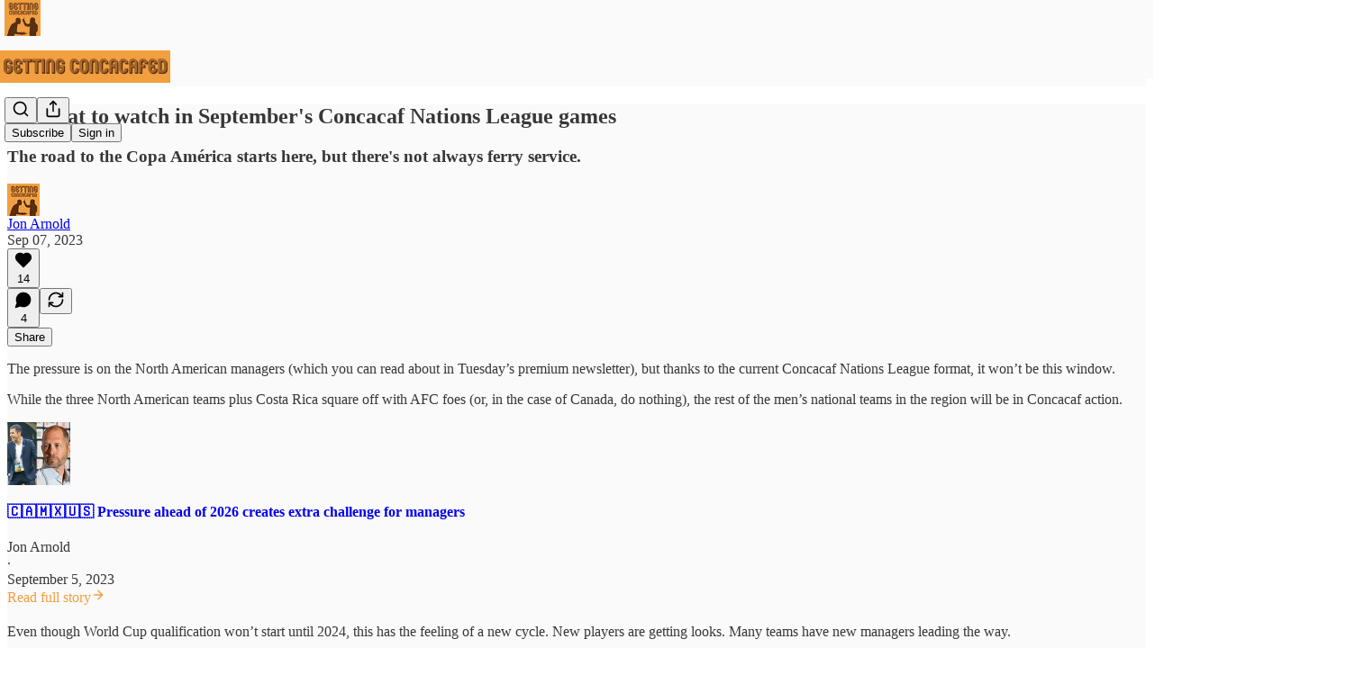

--- FILE ---
content_type: text/html; charset=utf-8
request_url: https://getconcacafed.substack.com/p/what-to-watch-in-septembers-concacaf
body_size: 43197
content:
<!DOCTYPE html>
<html lang="en">
    <head>
        <meta charset="utf-8" />
        <meta name="norton-safeweb-site-verification" content="24usqpep0ejc5w6hod3dulxwciwp0djs6c6ufp96av3t4whuxovj72wfkdjxu82yacb7430qjm8adbd5ezlt4592dq4zrvadcn9j9n-0btgdzpiojfzno16-fnsnu7xd" />
        
        <link rel="preconnect" href="https://substackcdn.com" />
        

        
            <title data-rh="true">👀 What to watch in September&#x27;s Concacaf Nations League games</title>
            
            <meta data-rh="true" name="theme-color" content="#fafafa"/><meta data-rh="true" property="og:type" content="article"/><meta data-rh="true" property="og:title" content="👀 What to watch in September&#x27;s Concacaf Nations League games"/><meta data-rh="true" name="twitter:title" content="👀 What to watch in September&#x27;s Concacaf Nations League games"/><meta data-rh="true" name="description" content="The road to the Copa América starts here, but there&#x27;s not always ferry service."/><meta data-rh="true" property="og:description" content="The road to the Copa América starts here, but there&#x27;s not always ferry service."/><meta data-rh="true" name="twitter:description" content="The road to the Copa América starts here, but there&#x27;s not always ferry service."/><meta data-rh="true" property="og:image" content="https://substackcdn.com/image/fetch/$s_!vrWg!,w_1200,h_600,c_fill,f_jpg,q_auto:good,fl_progressive:steep,g_auto/https%3A%2F%2Fsubstack-post-media.s3.amazonaws.com%2Fpublic%2Fimages%2Fef06ab59-714a-4e54-b75d-0ab4f9af7bae_1024x683.jpeg"/><meta data-rh="true" name="twitter:image" content="https://substackcdn.com/image/fetch/$s_!xKKx!,f_auto,q_auto:best,fl_progressive:steep/https%3A%2F%2Fgetconcacafed.substack.com%2Fapi%2Fv1%2Fpost_preview%2F136767892%2Ftwitter.jpg%3Fversion%3D4"/><meta data-rh="true" name="twitter:card" content="summary_large_image"/><meta data-rh="true" property="interactionStatistic" content="[{&quot;@type&quot;:&quot;InteractionCounter&quot;,&quot;interactionType&quot;:&quot;https://schema.org/LikeAction&quot;,&quot;userInteractionCount&quot;:14},{&quot;@type&quot;:&quot;InteractionCounter&quot;,&quot;interactionType&quot;:&quot;https://schema.org/CommentAction&quot;,&quot;userInteractionCount&quot;:4}]"/>
            
            
        

        

        <style>
          @layer legacy, tailwind, pencraftReset, pencraft;
        </style>

        
        <link rel="preload" as="style" href="https://substackcdn.com/bundle/theme/main.efa09ec766c1f80a2d05.css" />
        
        
        
        <link rel="preload" as="font" href="https://fonts.gstatic.com/s/lora/v32/0QIvMX1D_JOuMwr7I_FMl_E.woff2" crossorigin />
        

        
            
                <link rel="stylesheet" type="text/css" href="https://substackcdn.com/bundle/static/css/8700.974601fc.css" />
            
                <link rel="stylesheet" type="text/css" href="https://substackcdn.com/bundle/static/css/8447.9939e29c.css" />
            
                <link rel="stylesheet" type="text/css" href="https://substackcdn.com/bundle/static/css/9288.c3915a05.css" />
            
                <link rel="stylesheet" type="text/css" href="https://substackcdn.com/bundle/static/css/620.b9ca5f14.css" />
            
                <link rel="stylesheet" type="text/css" href="https://substackcdn.com/bundle/static/css/9358.a7fe6cab.css" />
            
                <link rel="stylesheet" type="text/css" href="https://substackcdn.com/bundle/static/css/8337.26f1f9ec.css" />
            
                <link rel="stylesheet" type="text/css" href="https://substackcdn.com/bundle/static/css/5985.4e474736.css" />
            
                <link rel="stylesheet" type="text/css" href="https://substackcdn.com/bundle/static/css/8291.f5217b0c.css" />
            
                <link rel="stylesheet" type="text/css" href="https://substackcdn.com/bundle/static/css/3937.c9012aaf.css" />
            
                <link rel="stylesheet" type="text/css" href="https://substackcdn.com/bundle/static/css/main.4fd8d785.css" />
            
                <link rel="stylesheet" type="text/css" href="https://substackcdn.com/bundle/static/css/3937.c9012aaf.css" />
            
                <link rel="stylesheet" type="text/css" href="https://substackcdn.com/bundle/static/css/8291.f5217b0c.css" />
            
                <link rel="stylesheet" type="text/css" href="https://substackcdn.com/bundle/static/css/5985.4e474736.css" />
            
                <link rel="stylesheet" type="text/css" href="https://substackcdn.com/bundle/static/css/8337.26f1f9ec.css" />
            
                <link rel="stylesheet" type="text/css" href="https://substackcdn.com/bundle/static/css/9358.a7fe6cab.css" />
            
                <link rel="stylesheet" type="text/css" href="https://substackcdn.com/bundle/static/css/620.b9ca5f14.css" />
            
                <link rel="stylesheet" type="text/css" href="https://substackcdn.com/bundle/static/css/6379.813be60f.css" />
            
        

        
        
        
        
        <meta name="viewport" content="width=device-width, initial-scale=1, maximum-scale=1, user-scalable=0, viewport-fit=cover" />
        <meta name="author" content="Jon Arnold" />
        <meta property="og:url" content="https://getconcacafed.substack.com/p/what-to-watch-in-septembers-concacaf" />
        
        
        <link rel="canonical" href="https://getconcacafed.substack.com/p/what-to-watch-in-septembers-concacaf" />
        

        

        

        
            
                <link rel="shortcut icon" href="https://substackcdn.com/image/fetch/$s_!NRPh!,f_auto,q_auto:good,fl_progressive:steep/https%3A%2F%2Fsubstack-post-media.s3.amazonaws.com%2Fpublic%2Fimages%2Fe3b9fd69-387a-4c6f-b28e-a697c0b56c5b%2Ffavicon.ico">
            
        
            
                <link rel="icon" type="image/png" sizes="16x16" href="https://substackcdn.com/image/fetch/$s_!RuEe!,f_auto,q_auto:good,fl_progressive:steep/https%3A%2F%2Fsubstack-post-media.s3.amazonaws.com%2Fpublic%2Fimages%2Fe3b9fd69-387a-4c6f-b28e-a697c0b56c5b%2Ffavicon-16x16.png">
            
        
            
                <link rel="icon" type="image/png" sizes="32x32" href="https://substackcdn.com/image/fetch/$s_!xuOl!,f_auto,q_auto:good,fl_progressive:steep/https%3A%2F%2Fsubstack-post-media.s3.amazonaws.com%2Fpublic%2Fimages%2Fe3b9fd69-387a-4c6f-b28e-a697c0b56c5b%2Ffavicon-32x32.png">
            
        
            
                <link rel="icon" type="image/png" sizes="48x48" href="https://substackcdn.com/image/fetch/$s_!vind!,f_auto,q_auto:good,fl_progressive:steep/https%3A%2F%2Fsubstack-post-media.s3.amazonaws.com%2Fpublic%2Fimages%2Fe3b9fd69-387a-4c6f-b28e-a697c0b56c5b%2Ffavicon-48x48.png">
            
        
            
                <link rel="apple-touch-icon" sizes="57x57" href="https://substackcdn.com/image/fetch/$s_!GC5g!,f_auto,q_auto:good,fl_progressive:steep/https%3A%2F%2Fsubstack-post-media.s3.amazonaws.com%2Fpublic%2Fimages%2Fe3b9fd69-387a-4c6f-b28e-a697c0b56c5b%2Fapple-touch-icon-57x57.png">
            
        
            
                <link rel="apple-touch-icon" sizes="60x60" href="https://substackcdn.com/image/fetch/$s_!aLJr!,f_auto,q_auto:good,fl_progressive:steep/https%3A%2F%2Fsubstack-post-media.s3.amazonaws.com%2Fpublic%2Fimages%2Fe3b9fd69-387a-4c6f-b28e-a697c0b56c5b%2Fapple-touch-icon-60x60.png">
            
        
            
                <link rel="apple-touch-icon" sizes="72x72" href="https://substackcdn.com/image/fetch/$s_!pd6G!,f_auto,q_auto:good,fl_progressive:steep/https%3A%2F%2Fsubstack-post-media.s3.amazonaws.com%2Fpublic%2Fimages%2Fe3b9fd69-387a-4c6f-b28e-a697c0b56c5b%2Fapple-touch-icon-72x72.png">
            
        
            
                <link rel="apple-touch-icon" sizes="76x76" href="https://substackcdn.com/image/fetch/$s_!QFLo!,f_auto,q_auto:good,fl_progressive:steep/https%3A%2F%2Fsubstack-post-media.s3.amazonaws.com%2Fpublic%2Fimages%2Fe3b9fd69-387a-4c6f-b28e-a697c0b56c5b%2Fapple-touch-icon-76x76.png">
            
        
            
                <link rel="apple-touch-icon" sizes="114x114" href="https://substackcdn.com/image/fetch/$s_!1Jeu!,f_auto,q_auto:good,fl_progressive:steep/https%3A%2F%2Fsubstack-post-media.s3.amazonaws.com%2Fpublic%2Fimages%2Fe3b9fd69-387a-4c6f-b28e-a697c0b56c5b%2Fapple-touch-icon-114x114.png">
            
        
            
                <link rel="apple-touch-icon" sizes="120x120" href="https://substackcdn.com/image/fetch/$s_!ppYD!,f_auto,q_auto:good,fl_progressive:steep/https%3A%2F%2Fsubstack-post-media.s3.amazonaws.com%2Fpublic%2Fimages%2Fe3b9fd69-387a-4c6f-b28e-a697c0b56c5b%2Fapple-touch-icon-120x120.png">
            
        
            
                <link rel="apple-touch-icon" sizes="144x144" href="https://substackcdn.com/image/fetch/$s_!Fqne!,f_auto,q_auto:good,fl_progressive:steep/https%3A%2F%2Fsubstack-post-media.s3.amazonaws.com%2Fpublic%2Fimages%2Fe3b9fd69-387a-4c6f-b28e-a697c0b56c5b%2Fapple-touch-icon-144x144.png">
            
        
            
                <link rel="apple-touch-icon" sizes="152x152" href="https://substackcdn.com/image/fetch/$s_!K30w!,f_auto,q_auto:good,fl_progressive:steep/https%3A%2F%2Fsubstack-post-media.s3.amazonaws.com%2Fpublic%2Fimages%2Fe3b9fd69-387a-4c6f-b28e-a697c0b56c5b%2Fapple-touch-icon-152x152.png">
            
        
            
                <link rel="apple-touch-icon" sizes="167x167" href="https://substackcdn.com/image/fetch/$s_!9fDc!,f_auto,q_auto:good,fl_progressive:steep/https%3A%2F%2Fsubstack-post-media.s3.amazonaws.com%2Fpublic%2Fimages%2Fe3b9fd69-387a-4c6f-b28e-a697c0b56c5b%2Fapple-touch-icon-167x167.png">
            
        
            
                <link rel="apple-touch-icon" sizes="180x180" href="https://substackcdn.com/image/fetch/$s_!Y92m!,f_auto,q_auto:good,fl_progressive:steep/https%3A%2F%2Fsubstack-post-media.s3.amazonaws.com%2Fpublic%2Fimages%2Fe3b9fd69-387a-4c6f-b28e-a697c0b56c5b%2Fapple-touch-icon-180x180.png">
            
        
            
                <link rel="apple-touch-icon" sizes="1024x1024" href="https://substackcdn.com/image/fetch/$s_!APIU!,f_auto,q_auto:good,fl_progressive:steep/https%3A%2F%2Fsubstack-post-media.s3.amazonaws.com%2Fpublic%2Fimages%2Fe3b9fd69-387a-4c6f-b28e-a697c0b56c5b%2Fapple-touch-icon-1024x1024.png">
            
        
            
        
            
        
            
        

        

        
            <link rel="alternate" type="application/rss+xml" href="/feed" title="Getting CONCACAFed"/>
        

        
        
          <style>
            @font-face{font-family:'Lora';font-style:italic;font-weight:400;font-display:fallback;src:url(https://fonts.gstatic.com/s/lora/v32/0QI8MX1D_JOuMw_hLdO6T2wV9KnW-MoFoqJ2nPWc3ZyhTjcV.woff2) format('woff2');unicode-range:U+0460-052F,U+1C80-1C88,U+20B4,U+2DE0-2DFF,U+A640-A69F,U+FE2E-FE2F}@font-face{font-family:'Lora';font-style:italic;font-weight:400;font-display:fallback;src:url(https://fonts.gstatic.com/s/lora/v32/0QI8MX1D_JOuMw_hLdO6T2wV9KnW-MoFoqt2nPWc3ZyhTjcV.woff2) format('woff2');unicode-range:U+0301,U+0400-045F,U+0490-0491,U+04B0-04B1,U+2116}@font-face{font-family:'Lora';font-style:italic;font-weight:400;font-display:fallback;src:url(https://fonts.gstatic.com/s/lora/v32/0QI8MX1D_JOuMw_hLdO6T2wV9KnW-MoFoqB2nPWc3ZyhTjcV.woff2) format('woff2');unicode-range:U+0102-0103,U+0110-0111,U+0128-0129,U+0168-0169,U+01A0-01A1,U+01AF-01B0,U+0300-0301,U+0303-0304,U+0308-0309,U+0323,U+0329,U+1EA0-1EF9,U+20AB}@font-face{font-family:'Lora';font-style:italic;font-weight:400;font-display:fallback;src:url(https://fonts.gstatic.com/s/lora/v32/0QI8MX1D_JOuMw_hLdO6T2wV9KnW-MoFoqF2nPWc3ZyhTjcV.woff2) format('woff2');unicode-range:U+0100-02AF,U+0304,U+0308,U+0329,U+1E00-1E9F,U+1EF2-1EFF,U+2020,U+20A0-20AB,U+20AD-20CF,U+2113,U+2C60-2C7F,U+A720-A7FF}@font-face{font-family:'Lora';font-style:italic;font-weight:400;font-display:fallback;src:url(https://fonts.gstatic.com/s/lora/v32/0QI8MX1D_JOuMw_hLdO6T2wV9KnW-MoFoq92nPWc3ZyhTg.woff2) format('woff2');unicode-range:U+0000-00FF,U+0131,U+0152-0153,U+02BB-02BC,U+02C6,U+02DA,U+02DC,U+0304,U+0308,U+0329,U+2000-206F,U+2074,U+20AC,U+2122,U+2191,U+2193,U+2212,U+2215,U+FEFF,U+FFFD}@font-face{font-family:'Lora';font-style:normal;font-weight:400;font-display:fallback;src:url(https://fonts.gstatic.com/s/lora/v32/0QIvMX1D_JOuMwf7I_FMl_GW8g.woff2) format('woff2');unicode-range:U+0460-052F,U+1C80-1C88,U+20B4,U+2DE0-2DFF,U+A640-A69F,U+FE2E-FE2F}@font-face{font-family:'Lora';font-style:normal;font-weight:400;font-display:fallback;src:url(https://fonts.gstatic.com/s/lora/v32/0QIvMX1D_JOuMw77I_FMl_GW8g.woff2) format('woff2');unicode-range:U+0301,U+0400-045F,U+0490-0491,U+04B0-04B1,U+2116}@font-face{font-family:'Lora';font-style:normal;font-weight:400;font-display:fallback;src:url(https://fonts.gstatic.com/s/lora/v32/0QIvMX1D_JOuMwX7I_FMl_GW8g.woff2) format('woff2');unicode-range:U+0102-0103,U+0110-0111,U+0128-0129,U+0168-0169,U+01A0-01A1,U+01AF-01B0,U+0300-0301,U+0303-0304,U+0308-0309,U+0323,U+0329,U+1EA0-1EF9,U+20AB}@font-face{font-family:'Lora';font-style:normal;font-weight:400;font-display:fallback;src:url(https://fonts.gstatic.com/s/lora/v32/0QIvMX1D_JOuMwT7I_FMl_GW8g.woff2) format('woff2');unicode-range:U+0100-02AF,U+0304,U+0308,U+0329,U+1E00-1E9F,U+1EF2-1EFF,U+2020,U+20A0-20AB,U+20AD-20CF,U+2113,U+2C60-2C7F,U+A720-A7FF}@font-face{font-family:'Lora';font-style:normal;font-weight:400;font-display:fallback;src:url(https://fonts.gstatic.com/s/lora/v32/0QIvMX1D_JOuMwr7I_FMl_E.woff2) format('woff2');unicode-range:U+0000-00FF,U+0131,U+0152-0153,U+02BB-02BC,U+02C6,U+02DA,U+02DC,U+0304,U+0308,U+0329,U+2000-206F,U+2074,U+20AC,U+2122,U+2191,U+2193,U+2212,U+2215,U+FEFF,U+FFFD}@font-face{font-family:'Lora';font-style:normal;font-weight:600;font-display:fallback;src:url(https://fonts.gstatic.com/s/lora/v32/0QIvMX1D_JOuMwf7I_FMl_GW8g.woff2) format('woff2');unicode-range:U+0460-052F,U+1C80-1C88,U+20B4,U+2DE0-2DFF,U+A640-A69F,U+FE2E-FE2F}@font-face{font-family:'Lora';font-style:normal;font-weight:600;font-display:fallback;src:url(https://fonts.gstatic.com/s/lora/v32/0QIvMX1D_JOuMw77I_FMl_GW8g.woff2) format('woff2');unicode-range:U+0301,U+0400-045F,U+0490-0491,U+04B0-04B1,U+2116}@font-face{font-family:'Lora';font-style:normal;font-weight:600;font-display:fallback;src:url(https://fonts.gstatic.com/s/lora/v32/0QIvMX1D_JOuMwX7I_FMl_GW8g.woff2) format('woff2');unicode-range:U+0102-0103,U+0110-0111,U+0128-0129,U+0168-0169,U+01A0-01A1,U+01AF-01B0,U+0300-0301,U+0303-0304,U+0308-0309,U+0323,U+0329,U+1EA0-1EF9,U+20AB}@font-face{font-family:'Lora';font-style:normal;font-weight:600;font-display:fallback;src:url(https://fonts.gstatic.com/s/lora/v32/0QIvMX1D_JOuMwT7I_FMl_GW8g.woff2) format('woff2');unicode-range:U+0100-02AF,U+0304,U+0308,U+0329,U+1E00-1E9F,U+1EF2-1EFF,U+2020,U+20A0-20AB,U+20AD-20CF,U+2113,U+2C60-2C7F,U+A720-A7FF}@font-face{font-family:'Lora';font-style:normal;font-weight:600;font-display:fallback;src:url(https://fonts.gstatic.com/s/lora/v32/0QIvMX1D_JOuMwr7I_FMl_E.woff2) format('woff2');unicode-range:U+0000-00FF,U+0131,U+0152-0153,U+02BB-02BC,U+02C6,U+02DA,U+02DC,U+0304,U+0308,U+0329,U+2000-206F,U+2074,U+20AC,U+2122,U+2191,U+2193,U+2212,U+2215,U+FEFF,U+FFFD}
            
          </style>
        
        

        <style>:root{--color_theme_bg_pop:#f19e40;--background_pop:#f19e40;--color_theme_bg_web:#fafafa;--cover_bg_color:#fafafa;--background_pop_darken:#ef9228;--print_on_pop:#ffffff;--color_theme_bg_pop_darken:#ef9228;--color_theme_print_on_pop:#ffffff;--color_theme_bg_pop_20:rgba(241, 158, 64, 0.2);--color_theme_bg_pop_30:rgba(241, 158, 64, 0.3);--border_subtle:rgba(200, 200, 200, 0.5);--background_subtle:rgba(253, 240, 226, 0.4);--print_pop:#f19e40;--color_theme_accent:#f19e40;--cover_print_primary:#363737;--cover_print_secondary:#757575;--cover_print_tertiary:#b6b6b6;--cover_border_color:#f19e40;--font_family_headings_preset:'SF Pro Display', -apple-system, system-ui, BlinkMacSystemFont, 'Inter', 'Segoe UI', Roboto, Helvetica, Arial, sans-serif, 'Apple Color Emoji', 'Segoe UI Emoji', 'Segoe UI Symbol';--font_weight_headings_preset:900;--font_family_body_preset:Lora,sans-serif;--font_weight_body_preset:400;--font_size_body_offset:1px;--font_preset_heading:heavy_sans;--font_preset_body:fancy_serif;--home_hero:feature-media;--home_posts:grid;--web_bg_color:#fafafa;--background_contrast_1:#ebebeb;--color_theme_bg_contrast_1:#ebebeb;--background_contrast_2:#d8d8d8;--color_theme_bg_contrast_2:#d8d8d8;--background_contrast_3:#b3b3b3;--color_theme_bg_contrast_3:#b3b3b3;--background_contrast_4:#909090;--color_theme_bg_contrast_4:#909090;--background_contrast_5:#4f4f4f;--color_theme_bg_contrast_5:#4f4f4f;--color_theme_bg_elevated:#fafafa;--color_theme_bg_elevated_secondary:#ebebeb;--color_theme_bg_elevated_tertiary:#d8d8d8;--color_theme_detail:#e1e1e1;--background_contrast_pop:rgba(241, 158, 64, 0.4);--color_theme_bg_contrast_pop:rgba(241, 158, 64, 0.4);--input_background:#fafafa;--cover_input_background:#fafafa;--tooltip_background:#191919;--web_bg_color_h:0;--web_bg_color_s:0%;--web_bg_color_l:98.0392156862745%;--print_on_web_bg_color:#363737;--print_secondary_on_web_bg_color:#848585;--selected_comment_background_color:#f8f4ef;--background_pop_rgb:241, 158, 64;--background_pop_rgb_pc:241 158 64;--color_theme_bg_pop_rgb:241, 158, 64;--color_theme_bg_pop_rgb_pc:241 158 64;--color_theme_accent_rgb:241, 158, 64;--color_theme_accent_rgb_pc:241 158 64;}</style>

        
            <link rel="stylesheet" href="https://substackcdn.com/bundle/theme/main.efa09ec766c1f80a2d05.css" />
        

        <style></style>

        

        

        

        
    </head>

    <body class="">
        

        

        

        

        

        

        <div id="entry">
            <div id="main" class="main typography use-theme-bg"><div class="pencraft pc-display-contents pc-reset pubTheme-yiXxQA"><div data-testid="navbar" class="main-menu"><div class="mainMenuContent-DME8DR"><div style="position:relative;height:87px;" class="pencraft pc-display-flex pc-gap-12 pc-paddingLeft-20 pc-paddingRight-20 pc-justifyContent-space-between pc-alignItems-center pc-reset border-bottom-detail-k1F6C4 topBar-pIF0J1"><div style="flex-basis:0px;flex-grow:1;" class="logoContainer-p12gJb"><a href="/" native class="pencraft pc-display-contents pc-reset"><div draggable="false" class="pencraft pc-display-flex pc-position-relative pc-reset"><div style="width:40px;height:40px;" class="pencraft pc-display-flex pc-reset bg-white-ZBV5av pc-borderRadius-sm overflow-hidden-WdpwT6 sizing-border-box-DggLA4"><picture><source type="image/webp" srcset="https://substackcdn.com/image/fetch/$s_!Q6FN!,w_80,h_80,c_fill,f_webp,q_auto:good,fl_progressive:steep,g_auto/https%3A%2F%2Fsubstack-post-media.s3.amazonaws.com%2Fpublic%2Fimages%2F74dd38d3-418f-4f6f-8057-b8fde10995dd_1280x1280.png"/><img src="https://substackcdn.com/image/fetch/$s_!Q6FN!,w_80,h_80,c_fill,f_auto,q_auto:good,fl_progressive:steep,g_auto/https%3A%2F%2Fsubstack-post-media.s3.amazonaws.com%2Fpublic%2Fimages%2F74dd38d3-418f-4f6f-8057-b8fde10995dd_1280x1280.png" sizes="100vw" alt="Getting CONCACAFed" width="80" height="80" style="width:40px;height:40px;" draggable="false" class="img-OACg1c object-fit-cover-u4ReeV pencraft pc-reset"/></picture></div></div></a></div><div style="flex-grow:0;" class="titleContainer-DJYq5v"><h1 id="wordlogo" class="pencraft pc-reset font-pub-headings-FE5byy reset-IxiVJZ title-oOnUGd titleWithWordmark-GfqxEZ"><a href="/" class="pencraft pc-display-contents pc-reset"><img alt="Getting CONCACAFed" src="https://substackcdn.com/image/fetch/$s_!-2nh!,e_trim:10:white/e_trim:10:transparent/h_72,c_limit,f_auto,q_auto:good,fl_progressive:steep/https%3A%2F%2Fsubstack-post-media.s3.amazonaws.com%2Fpublic%2Fimages%2F0064fe6d-f176-4096-92f1-56b62edff6ea_5600x1067.png" style="display:block;height:36px;"/></a></h1></div><div style="flex-basis:0px;flex-grow:1;" class="pencraft pc-display-flex pc-justifyContent-flex-end pc-alignItems-center pc-reset"><div class="buttonsContainer-SJBuep"><div class="pencraft pc-display-flex pc-gap-8 pc-justifyContent-flex-end pc-alignItems-center pc-reset navbar-buttons"><div class="pencraft pc-display-flex pc-gap-4 pc-reset"><span data-state="closed"><button tabindex="0" type="button" aria-label="Search" class="pencraft pc-reset pencraft iconButton-mq_Et5 iconButtonBase-dJGHgN buttonBase-GK1x3M buttonStyle-r7yGCK size_md-gCDS3o priority_tertiary-rlke8z"><svg xmlns="http://www.w3.org/2000/svg" width="20" height="20" viewBox="0 0 24 24" fill="none" stroke="currentColor" stroke-width="2" stroke-linecap="round" stroke-linejoin="round" class="lucide lucide-search"><circle cx="11" cy="11" r="8"></circle><path d="m21 21-4.3-4.3"></path></svg></button></span><button tabindex="0" type="button" aria-label="Share Publication" id="headlessui-menu-button-P0-2" aria-haspopup="menu" aria-expanded="false" data-headlessui-state class="pencraft pc-reset pencraft iconButton-mq_Et5 iconButtonBase-dJGHgN buttonBase-GK1x3M buttonStyle-r7yGCK size_md-gCDS3o priority_tertiary-rlke8z"><svg xmlns="http://www.w3.org/2000/svg" width="20" height="20" viewBox="0 0 24 24" fill="none" stroke="currentColor" stroke-width="2" stroke-linecap="round" stroke-linejoin="round" class="lucide lucide-share"><path d="M4 12v8a2 2 0 0 0 2 2h12a2 2 0 0 0 2-2v-8"></path><polyline points="16 6 12 2 8 6"></polyline><line x1="12" x2="12" y1="2" y2="15"></line></svg></button></div><button tabindex="0" type="button" data-testid="noncontributor-cta-button" class="pencraft pc-reset pencraft buttonBase-GK1x3M buttonText-X0uSmG buttonStyle-r7yGCK priority_primary-RfbeYt size_md-gCDS3o">Subscribe</button><button tabindex="0" type="button" native data-href="https://substack.com/sign-in?redirect=%2Fp%2Fwhat-to-watch-in-septembers-concacaf&amp;for_pub=getconcacafed" class="pencraft pc-reset pencraft buttonBase-GK1x3M buttonText-X0uSmG buttonStyle-r7yGCK priority_tertiary-rlke8z size_md-gCDS3o">Sign in</button></div></div></div></div></div><div style="height:88px;"></div></div></div><div><script type="application/ld+json">{"@context":"https://schema.org","@type":"NewsArticle","url":"https://getconcacafed.substack.com/p/what-to-watch-in-septembers-concacaf","mainEntityOfPage":"https://getconcacafed.substack.com/p/what-to-watch-in-septembers-concacaf","headline":"\uD83D\uDC40 What to watch in September's Concacaf Nations League games","description":"The road to the Copa Am\u00E9rica starts here, but there's not always ferry service.","image":[{"@type":"ImageObject","url":"https://substackcdn.com/image/fetch/f_auto,q_auto:good,fl_progressive:steep/https%3A%2F%2Fsubstack-post-media.s3.amazonaws.com%2Fpublic%2Fimages%2Fef06ab59-714a-4e54-b75d-0ab4f9af7bae_1024x683.jpeg"}],"datePublished":"2023-09-07T15:04:06+00:00","dateModified":"2023-09-07T15:04:06+00:00","isAccessibleForFree":true,"author":[{"@type":"Person","name":"Jon Arnold","url":"https://substack.com/@getconcacafed","description":"Wandering soccer writer specializing in coverage of \uD83C\uDDF2\uD83C\uDDFD & the Concacaf region.","identifier":"user:2003041","sameAs":["https://twitter.com/ArnoldcommaJon"],"image":{"@type":"ImageObject","contentUrl":"https://substackcdn.com/image/fetch/$s_!RyYX!,f_auto,q_auto:good,fl_progressive:steep/https%3A%2F%2Fsubstack-post-media.s3.amazonaws.com%2Fpublic%2Fimages%2Faae84b17-3767-4411-b8ca-12efe2a69c9d_4167x4167.png","thumbnailUrl":"https://substackcdn.com/image/fetch/$s_!RyYX!,w_128,h_128,c_limit,f_auto,q_auto:good,fl_progressive:steep/https%3A%2F%2Fsubstack-post-media.s3.amazonaws.com%2Fpublic%2Fimages%2Faae84b17-3767-4411-b8ca-12efe2a69c9d_4167x4167.png"}}],"publisher":{"@type":"Organization","name":"Getting CONCACAFed","url":"https://getconcacafed.substack.com","description":"The good, the bad, and the weird and wild of soccer in the Concacaf region","interactionStatistic":{"@type":"InteractionCounter","name":"Subscribers","interactionType":"https://schema.org/SubscribeAction","userInteractionCount":1000},"identifier":"pub:33615","logo":{"@type":"ImageObject","url":"https://substackcdn.com/image/fetch/$s_!Q6FN!,f_auto,q_auto:good,fl_progressive:steep/https%3A%2F%2Fsubstack-post-media.s3.amazonaws.com%2Fpublic%2Fimages%2F74dd38d3-418f-4f6f-8057-b8fde10995dd_1280x1280.png","contentUrl":"https://substackcdn.com/image/fetch/$s_!Q6FN!,f_auto,q_auto:good,fl_progressive:steep/https%3A%2F%2Fsubstack-post-media.s3.amazonaws.com%2Fpublic%2Fimages%2F74dd38d3-418f-4f6f-8057-b8fde10995dd_1280x1280.png","thumbnailUrl":"https://substackcdn.com/image/fetch/$s_!Q6FN!,w_128,h_128,c_limit,f_auto,q_auto:good,fl_progressive:steep/https%3A%2F%2Fsubstack-post-media.s3.amazonaws.com%2Fpublic%2Fimages%2F74dd38d3-418f-4f6f-8057-b8fde10995dd_1280x1280.png"},"image":{"@type":"ImageObject","url":"https://substackcdn.com/image/fetch/$s_!Q6FN!,f_auto,q_auto:good,fl_progressive:steep/https%3A%2F%2Fsubstack-post-media.s3.amazonaws.com%2Fpublic%2Fimages%2F74dd38d3-418f-4f6f-8057-b8fde10995dd_1280x1280.png","contentUrl":"https://substackcdn.com/image/fetch/$s_!Q6FN!,f_auto,q_auto:good,fl_progressive:steep/https%3A%2F%2Fsubstack-post-media.s3.amazonaws.com%2Fpublic%2Fimages%2F74dd38d3-418f-4f6f-8057-b8fde10995dd_1280x1280.png","thumbnailUrl":"https://substackcdn.com/image/fetch/$s_!Q6FN!,w_128,h_128,c_limit,f_auto,q_auto:good,fl_progressive:steep/https%3A%2F%2Fsubstack-post-media.s3.amazonaws.com%2Fpublic%2Fimages%2F74dd38d3-418f-4f6f-8057-b8fde10995dd_1280x1280.png"},"sameAs":["https://twitter.com/ArnoldcommaJon"]}}</script><div aria-label="Post" role="main" class="single-post-container"><div class="container"><div class="single-post"><div class="pencraft pc-display-contents pc-reset pubTheme-yiXxQA"><article class="typography newsletter-post post"><div role="region" aria-label="Post header" class="post-header"><h1 dir="auto" class="post-title published title-X77sOw">👀 What to watch in September's Concacaf Nations League games</h1><h3 dir="auto" class="subtitle subtitle-HEEcLo">The road to the Copa América starts here, but there's not always ferry service.</h3><div aria-label="Post UFI" role="region" class="pencraft pc-display-flex pc-flexDirection-column pc-paddingBottom-16 pc-reset"><div class="pencraft pc-display-flex pc-flexDirection-column pc-paddingTop-16 pc-paddingBottom-16 pc-reset"><div class="pencraft pc-display-flex pc-gap-12 pc-alignItems-center pc-reset byline-wrapper"><div class="pencraft pc-display-flex pc-reset"><div class="pencraft pc-display-flex pc-flexDirection-row pc-gap-8 pc-alignItems-center pc-justifyContent-flex-start pc-reset"><div style="--scale:36px;--offset:9px;--border-width:4.5px;" class="pencraft pc-display-flex pc-flexDirection-row pc-alignItems-center pc-justifyContent-flex-start pc-reset ltr-qDBmby"><a href="https://substack.com/@getconcacafed" aria-label="View Jon Arnold's profile" class="pencraft pc-display-contents pc-reset"><div style="--scale:36px;" tabindex="0" class="pencraft pc-display-flex pc-width-36 pc-height-36 pc-justifyContent-center pc-alignItems-center pc-position-relative pc-reset bg-secondary-UUD3_J flex-auto-j3S2WA animate-XFJxE4 outline-detail-vcQLyr pc-borderRadius-full overflow-hidden-WdpwT6 sizing-border-box-DggLA4 pressable-sm-YIJFKJ showFocus-sk_vEm container-TAtrWj interactive-UkK0V6 avatar-u8q6xB last-JfNEJ_"><div style="--scale:36px;" title="Jon Arnold" class="pencraft pc-display-flex pc-width-36 pc-height-36 pc-justifyContent-center pc-alignItems-center pc-position-relative pc-reset bg-secondary-UUD3_J flex-auto-j3S2WA outline-detail-vcQLyr pc-borderRadius-full overflow-hidden-WdpwT6 sizing-border-box-DggLA4 container-TAtrWj"><picture><source type="image/webp" srcset="https://substackcdn.com/image/fetch/$s_!RyYX!,w_36,h_36,c_fill,f_webp,q_auto:good,fl_progressive:steep/https%3A%2F%2Fsubstack-post-media.s3.amazonaws.com%2Fpublic%2Fimages%2Faae84b17-3767-4411-b8ca-12efe2a69c9d_4167x4167.png 36w, https://substackcdn.com/image/fetch/$s_!RyYX!,w_72,h_72,c_fill,f_webp,q_auto:good,fl_progressive:steep/https%3A%2F%2Fsubstack-post-media.s3.amazonaws.com%2Fpublic%2Fimages%2Faae84b17-3767-4411-b8ca-12efe2a69c9d_4167x4167.png 72w, https://substackcdn.com/image/fetch/$s_!RyYX!,w_108,h_108,c_fill,f_webp,q_auto:good,fl_progressive:steep/https%3A%2F%2Fsubstack-post-media.s3.amazonaws.com%2Fpublic%2Fimages%2Faae84b17-3767-4411-b8ca-12efe2a69c9d_4167x4167.png 108w" sizes="36px"/><img src="https://substackcdn.com/image/fetch/$s_!RyYX!,w_36,h_36,c_fill,f_auto,q_auto:good,fl_progressive:steep/https%3A%2F%2Fsubstack-post-media.s3.amazonaws.com%2Fpublic%2Fimages%2Faae84b17-3767-4411-b8ca-12efe2a69c9d_4167x4167.png" sizes="36px" alt="Jon Arnold's avatar" srcset="https://substackcdn.com/image/fetch/$s_!RyYX!,w_36,h_36,c_fill,f_auto,q_auto:good,fl_progressive:steep/https%3A%2F%2Fsubstack-post-media.s3.amazonaws.com%2Fpublic%2Fimages%2Faae84b17-3767-4411-b8ca-12efe2a69c9d_4167x4167.png 36w, https://substackcdn.com/image/fetch/$s_!RyYX!,w_72,h_72,c_fill,f_auto,q_auto:good,fl_progressive:steep/https%3A%2F%2Fsubstack-post-media.s3.amazonaws.com%2Fpublic%2Fimages%2Faae84b17-3767-4411-b8ca-12efe2a69c9d_4167x4167.png 72w, https://substackcdn.com/image/fetch/$s_!RyYX!,w_108,h_108,c_fill,f_auto,q_auto:good,fl_progressive:steep/https%3A%2F%2Fsubstack-post-media.s3.amazonaws.com%2Fpublic%2Fimages%2Faae84b17-3767-4411-b8ca-12efe2a69c9d_4167x4167.png 108w" width="36" height="36" draggable="false" class="img-OACg1c object-fit-cover-u4ReeV pencraft pc-reset"/></picture></div></div></a></div></div></div><div class="pencraft pc-display-flex pc-flexDirection-column pc-reset"><div class="pencraft pc-reset color-pub-primary-text-NyXPlw line-height-20-t4M0El font-meta-MWBumP size-11-NuY2Zx weight-medium-fw81nC transform-uppercase-yKDgcq reset-IxiVJZ meta-EgzBVA"><div class="profile-hover-card-target profileHoverCardTarget-PBxvGm"><a href="https://substack.com/@getconcacafed" class="pencraft pc-reset decoration-hover-underline-ClDVRM reset-IxiVJZ">Jon Arnold</a></div></div><div class="pencraft pc-display-flex pc-gap-4 pc-reset"><div class="pencraft pc-reset color-pub-secondary-text-hGQ02T line-height-20-t4M0El font-meta-MWBumP size-11-NuY2Zx weight-medium-fw81nC transform-uppercase-yKDgcq reset-IxiVJZ meta-EgzBVA">Sep 07, 2023</div></div></div></div></div><div class="pencraft pc-display-flex pc-gap-16 pc-paddingTop-16 pc-paddingBottom-16 pc-justifyContent-space-between pc-alignItems-center pc-reset flex-grow-rzmknG border-top-detail-themed-k9TZAY border-bottom-detail-themed-Ua9186 post-ufi"><div class="pencraft pc-display-flex pc-gap-8 pc-reset"><div class="like-button-container post-ufi-button style-button"><button tabindex="0" type="button" aria-label="Like (14)" aria-pressed="false" class="pencraft pc-reset pencraft post-ufi-button style-button has-label with-border"><svg role="img" style="height:20px;width:20px;" width="20" height="20" viewBox="0 0 24 24" fill="#000000" stroke-width="2" stroke="#000" xmlns="http://www.w3.org/2000/svg" class="icon"><g><title></title><svg xmlns="http://www.w3.org/2000/svg" width="24" height="24" viewBox="0 0 24 24" stroke-width="2" stroke-linecap="round" stroke-linejoin="round" class="lucide lucide-heart"><path d="M19 14c1.49-1.46 3-3.21 3-5.5A5.5 5.5 0 0 0 16.5 3c-1.76 0-3 .5-4.5 2-1.5-1.5-2.74-2-4.5-2A5.5 5.5 0 0 0 2 8.5c0 2.3 1.5 4.05 3 5.5l7 7Z"></path></svg></g></svg><div class="label">14</div></button></div><button tabindex="0" type="button" aria-label="View comments (4)" data-href="https://getconcacafed.substack.com/p/what-to-watch-in-septembers-concacaf/comments" class="pencraft pc-reset pencraft post-ufi-button style-button post-ufi-comment-button has-label with-border"><svg role="img" style="height:20px;width:20px;" width="20" height="20" viewBox="0 0 24 24" fill="#000000" stroke-width="2" stroke="#000" xmlns="http://www.w3.org/2000/svg" class="icon"><g><title></title><svg xmlns="http://www.w3.org/2000/svg" width="24" height="24" viewBox="0 0 24 24" stroke-width="2" stroke-linecap="round" stroke-linejoin="round" class="lucide lucide-message-circle"><path d="M7.9 20A9 9 0 1 0 4 16.1L2 22Z"></path></svg></g></svg><div class="label">4</div></button><button tabindex="0" type="button" class="pencraft pc-reset pencraft post-ufi-button style-button no-label with-border"><svg role="img" style="height:20px;width:20px;" width="20" height="20" viewBox="0 0 24 24" fill="none" stroke-width="2" stroke="#000" xmlns="http://www.w3.org/2000/svg" class="icon"><g><title></title><path d="M21 3V8M21 8H16M21 8L18 5.29962C16.7056 4.14183 15.1038 3.38328 13.3879 3.11547C11.6719 2.84766 9.9152 3.08203 8.32951 3.79031C6.74382 4.49858 5.39691 5.65051 4.45125 7.10715C3.5056 8.5638 3.00158 10.2629 3 11.9996M3 21V16M3 16H8M3 16L6 18.7C7.29445 19.8578 8.89623 20.6163 10.6121 20.8841C12.3281 21.152 14.0848 20.9176 15.6705 20.2093C17.2562 19.501 18.6031 18.3491 19.5487 16.8925C20.4944 15.4358 20.9984 13.7367 21 12" stroke-linecap="round" stroke-linejoin="round"></path></g></svg></button></div><div class="pencraft pc-display-flex pc-gap-8 pc-reset"><button tabindex="0" type="button" data-href="javascript:void(0)" class="pencraft pc-reset pencraft post-ufi-button style-button no-icon has-label with-border"><div class="label">Share</div></button></div></div></div></div><div class="visibility-check"></div><div><div class="available-content"><div dir="auto" class="body markup"><p>The pressure is on the North American managers (which you can read about in Tuesday’s premium newsletter), but thanks to the current Concacaf Nations League format, it won’t be this window.</p><p>While the three North American teams plus Costa Rica square off with AFC foes (or, in the case of Canada, do nothing), the rest of the men’s national teams in the region will be in Concacaf action.</p><div data-component-name="DigestPostEmbed" class="digestPostEmbed-flwiST"><a href="https://getconcacafed.substack.com/p/pressure-ahead-of-2026-creates-extra" rel="noopener" target="_blank"><div class="pencraft pc-display-flex pc-gap-16 pc-reset"><div style="width:70px;height:70px;" class="pencraft pc-reset"><picture><source type="image/webp" srcset="https://substackcdn.com/image/fetch/$s_!eHUw!,w_140,h_140,c_fill,f_webp,q_auto:good,fl_progressive:steep,g_auto/https%3A%2F%2Fsubstack-post-media.s3.amazonaws.com%2Fpublic%2Fimages%2F88a3815e-291e-40da-8ed0-6745236a10fb_1280x720.png"/><img src="https://substackcdn.com/image/fetch/$s_!eHUw!,w_140,h_140,c_fill,f_auto,q_auto:good,fl_progressive:steep,g_auto/https%3A%2F%2Fsubstack-post-media.s3.amazonaws.com%2Fpublic%2Fimages%2F88a3815e-291e-40da-8ed0-6745236a10fb_1280x720.png" sizes="100vw" alt="🇨🇦🇲🇽🇺🇸 Pressure ahead of 2026 creates extra challenge for managers" width="140" height="140" class="img-OACg1c smSquare-NGbPBa pencraft pc-reset"/></picture></div><div class="pencraft pc-display-flex pc-flexDirection-column pc-reset"><h4 class="pencraft pc-reset color-pub-primary-text-NyXPlw line-height-24-jnGwiv font-display-nhmvtD size-20-P_cSRT weight-bold-DmI9lw reset-IxiVJZ">🇨🇦🇲🇽🇺🇸 Pressure ahead of 2026 creates extra challenge for managers</h4><div class="pencraft pc-display-flex pc-gap-4 pc-alignItems-center pc-reset"><div class="pencraft pc-reset color-pub-secondary-text-hGQ02T line-height-20-t4M0El font-meta-MWBumP size-11-NuY2Zx weight-medium-fw81nC transform-uppercase-yKDgcq reset-IxiVJZ meta-EgzBVA"><a href="https://substack.com/profile/2003041-jon-arnold" class="inheritColor-WetTGJ">Jon Arnold</a></div><div class="pencraft pc-reset color-pub-secondary-text-hGQ02T reset-IxiVJZ">·</div><div class="pencraft pc-reset color-pub-secondary-text-hGQ02T line-height-20-t4M0El font-meta-MWBumP size-11-NuY2Zx weight-medium-fw81nC transform-uppercase-yKDgcq reset-IxiVJZ meta-EgzBVA">September 5, 2023</div></div><div class="pencraft pc-display-flex pc-gap-16 pc-paddingTop-0 pc-paddingBottom-0 pc-alignItems-center pc-reset"><a href="https://getconcacafed.substack.com/p/pressure-ahead-of-2026-creates-extra" class="pencraft pc-reset align-center-y7ZD4w line-height-20-t4M0El font-text-qe4AeH size-13-hZTUKr weight-medium-fw81nC reset-IxiVJZ"><div class="pencraft pc-display-flex pc-gap-8 pc-alignItems-center pc-reset link-HREYZo"><span class="pencraft pc-reset color-accent-BVX_7M line-height-20-t4M0El font-text-qe4AeH size-14-MLPa7j weight-semibold-uqA4FV reset-IxiVJZ">Read full story</span><svg xmlns="http://www.w3.org/2000/svg" width="16" height="16" viewBox="0 0 24 24" fill="none" stroke="currentColor" stroke-width="2" stroke-linecap="round" stroke-linejoin="round" class="lucide lucide-arrow-right"><path d="M5 12h14"></path><path d="m12 5 7 7-7 7"></path></svg></div></a></div></div></div></a></div><p>Even though World Cup qualification won’t start until 2024, this has the feeling of a new cycle. New players are getting looks. Many teams have new managers leading the way.  </p><p>Let’s look at a few questions we’ll be closer to answering after this month’s international matches:</p><div class="captioned-image-container"><figure><a target="_blank" href="https://substackcdn.com/image/fetch/$s_!Jt8k!,f_auto,q_auto:good,fl_progressive:steep/https%3A%2F%2Fsubstack-post-media.s3.amazonaws.com%2Fpublic%2Fimages%2Fea16a549-a1f8-4905-82f0-b4294c15e52f_1200x675.jpeg" data-component-name="Image2ToDOM" rel class="image-link image2 is-viewable-img"><div class="image2-inset"><picture><source type="image/webp" srcset="https://substackcdn.com/image/fetch/$s_!Jt8k!,w_424,c_limit,f_webp,q_auto:good,fl_progressive:steep/https%3A%2F%2Fsubstack-post-media.s3.amazonaws.com%2Fpublic%2Fimages%2Fea16a549-a1f8-4905-82f0-b4294c15e52f_1200x675.jpeg 424w, https://substackcdn.com/image/fetch/$s_!Jt8k!,w_848,c_limit,f_webp,q_auto:good,fl_progressive:steep/https%3A%2F%2Fsubstack-post-media.s3.amazonaws.com%2Fpublic%2Fimages%2Fea16a549-a1f8-4905-82f0-b4294c15e52f_1200x675.jpeg 848w, https://substackcdn.com/image/fetch/$s_!Jt8k!,w_1272,c_limit,f_webp,q_auto:good,fl_progressive:steep/https%3A%2F%2Fsubstack-post-media.s3.amazonaws.com%2Fpublic%2Fimages%2Fea16a549-a1f8-4905-82f0-b4294c15e52f_1200x675.jpeg 1272w, https://substackcdn.com/image/fetch/$s_!Jt8k!,w_1456,c_limit,f_webp,q_auto:good,fl_progressive:steep/https%3A%2F%2Fsubstack-post-media.s3.amazonaws.com%2Fpublic%2Fimages%2Fea16a549-a1f8-4905-82f0-b4294c15e52f_1200x675.jpeg 1456w" sizes="100vw"/><img src="https://substackcdn.com/image/fetch/$s_!Jt8k!,w_1456,c_limit,f_auto,q_auto:good,fl_progressive:steep/https%3A%2F%2Fsubstack-post-media.s3.amazonaws.com%2Fpublic%2Fimages%2Fea16a549-a1f8-4905-82f0-b4294c15e52f_1200x675.jpeg" width="1200" height="675" data-attrs="{&quot;src&quot;:&quot;https://substack-post-media.s3.amazonaws.com/public/images/ea16a549-a1f8-4905-82f0-b4294c15e52f_1200x675.jpeg&quot;,&quot;srcNoWatermark&quot;:null,&quot;fullscreen&quot;:null,&quot;imageSize&quot;:null,&quot;height&quot;:675,&quot;width&quot;:1200,&quot;resizeWidth&quot;:null,&quot;bytes&quot;:null,&quot;alt&quot;:&quot;Image&quot;,&quot;title&quot;:null,&quot;type&quot;:null,&quot;href&quot;:null,&quot;belowTheFold&quot;:false,&quot;topImage&quot;:true,&quot;internalRedirect&quot;:null,&quot;isProcessing&quot;:false,&quot;align&quot;:null,&quot;offset&quot;:false}" alt="Image" title="Image" srcset="https://substackcdn.com/image/fetch/$s_!Jt8k!,w_424,c_limit,f_auto,q_auto:good,fl_progressive:steep/https%3A%2F%2Fsubstack-post-media.s3.amazonaws.com%2Fpublic%2Fimages%2Fea16a549-a1f8-4905-82f0-b4294c15e52f_1200x675.jpeg 424w, https://substackcdn.com/image/fetch/$s_!Jt8k!,w_848,c_limit,f_auto,q_auto:good,fl_progressive:steep/https%3A%2F%2Fsubstack-post-media.s3.amazonaws.com%2Fpublic%2Fimages%2Fea16a549-a1f8-4905-82f0-b4294c15e52f_1200x675.jpeg 848w, https://substackcdn.com/image/fetch/$s_!Jt8k!,w_1272,c_limit,f_auto,q_auto:good,fl_progressive:steep/https%3A%2F%2Fsubstack-post-media.s3.amazonaws.com%2Fpublic%2Fimages%2Fea16a549-a1f8-4905-82f0-b4294c15e52f_1200x675.jpeg 1272w, https://substackcdn.com/image/fetch/$s_!Jt8k!,w_1456,c_limit,f_auto,q_auto:good,fl_progressive:steep/https%3A%2F%2Fsubstack-post-media.s3.amazonaws.com%2Fpublic%2Fimages%2Fea16a549-a1f8-4905-82f0-b4294c15e52f_1200x675.jpeg 1456w" sizes="100vw" fetchpriority="high" class="sizing-normal"/></picture><div class="image-link-expand"><div class="pencraft pc-display-flex pc-gap-8 pc-reset"><button tabindex="0" type="button" class="pencraft pc-reset pencraft icon-container restack-image"><svg xmlns="http://www.w3.org/2000/svg" width="20" height="20" viewBox="0 0 24 24" fill="none" stroke="currentColor" stroke-width="2" stroke-linecap="round" stroke-linejoin="round" class="lucide lucide-refresh-cw"><path d="M3 12a9 9 0 0 1 9-9 9.75 9.75 0 0 1 6.74 2.74L21 8"></path><path d="M21 3v5h-5"></path><path d="M21 12a9 9 0 0 1-9 9 9.75 9.75 0 0 1-6.74-2.74L3 16"></path><path d="M8 16H3v5"></path></svg></button><button tabindex="0" type="button" class="pencraft pc-reset pencraft icon-container view-image"><svg xmlns="http://www.w3.org/2000/svg" width="20" height="20" viewBox="0 0 24 24" fill="none" stroke="currentColor" stroke-width="2" stroke-linecap="round" stroke-linejoin="round" class="lucide lucide-maximize2 lucide-maximize-2"><polyline points="15 3 21 3 21 9"></polyline><polyline points="9 21 3 21 3 15"></polyline><line x1="21" x2="14" y1="3" y2="10"></line><line x1="3" x2="10" y1="21" y2="14"></line></svg></button></div></div></div></a></figure></div><h3 class="header-anchor-post">Which Concacaf teams will make Copa América?<div class="pencraft pc-display-flex pc-alignItems-center pc-position-absolute pc-reset header-anchor-parent"><div class="pencraft pc-display-contents pc-reset pubTheme-yiXxQA"><div id="§which-concacaf-teams-will-make-copa-america" class="pencraft pc-reset header-anchor offset-top"></div><button tabindex="0" type="button" aria-label="Link" data-href="https://getconcacafed.substack.com/i/136767892/which-concacaf-teams-will-make-copa-america" class="pencraft pc-reset pencraft iconButton-mq_Et5 iconButtonBase-dJGHgN buttonBase-GK1x3M buttonStyle-r7yGCK size_sm-G3LciD priority_secondary-S63h9o"><svg xmlns="http://www.w3.org/2000/svg" width="18" height="18" viewBox="0 0 24 24" fill="none" stroke="currentColor" stroke-width="2" stroke-linecap="round" stroke-linejoin="round" class="lucide lucide-link"><path d="M10 13a5 5 0 0 0 7.54.54l3-3a5 5 0 0 0-7.07-7.07l-1.72 1.71"></path><path d="M14 11a5 5 0 0 0-7.54-.54l-3 3a5 5 0 0 0 7.07 7.07l1.71-1.71"></path></svg></button></div></div></h3><p>Remember: In addition to the Nations League Final Four - finally in March after several years of pandemic push-around meaning it took place a month before a Gold cup - League A teams also are looking for qualification to the 2024 Copa América.</p><p><span>The teams are broken up into groups of six. They will not play round-robin, but rather “Swiss style”, a format first used in a Zurich chess tournament in 1895</span><span class="footnote-hovercard-target"><a data-component-name="FootnoteAnchorToDOM" id="footnote-anchor-1-136767892" href="https://getconcacafed.substack.com/p/what-to-watch-in-septembers-concacaf#footnote-1-136767892" target="_self" rel class="footnote-anchor">1</a></span><span>. The top two teams in the group go into home-and-home playoff games against the four seeded teams (U.S., Mexico, Canada and Costa Rica) with the winners of those series locking up spots in the Copa América.</span></p><p>The losers also will have another crack, facing off against each other in playoff games.</p><div class="captioned-image-container"><figure><a target="_blank" href="https://substackcdn.com/image/fetch/$s_!DtI-!,f_auto,q_auto:good,fl_progressive:steep/https%3A%2F%2Fsubstack-post-media.s3.amazonaws.com%2Fpublic%2Fimages%2Fec30cb69-422a-4450-9cff-811cd448b15a_2046x1236.png" data-component-name="Image2ToDOM" rel class="image-link image2 is-viewable-img"><div class="image2-inset"><picture><source type="image/webp" srcset="https://substackcdn.com/image/fetch/$s_!DtI-!,w_424,c_limit,f_webp,q_auto:good,fl_progressive:steep/https%3A%2F%2Fsubstack-post-media.s3.amazonaws.com%2Fpublic%2Fimages%2Fec30cb69-422a-4450-9cff-811cd448b15a_2046x1236.png 424w, https://substackcdn.com/image/fetch/$s_!DtI-!,w_848,c_limit,f_webp,q_auto:good,fl_progressive:steep/https%3A%2F%2Fsubstack-post-media.s3.amazonaws.com%2Fpublic%2Fimages%2Fec30cb69-422a-4450-9cff-811cd448b15a_2046x1236.png 848w, https://substackcdn.com/image/fetch/$s_!DtI-!,w_1272,c_limit,f_webp,q_auto:good,fl_progressive:steep/https%3A%2F%2Fsubstack-post-media.s3.amazonaws.com%2Fpublic%2Fimages%2Fec30cb69-422a-4450-9cff-811cd448b15a_2046x1236.png 1272w, https://substackcdn.com/image/fetch/$s_!DtI-!,w_1456,c_limit,f_webp,q_auto:good,fl_progressive:steep/https%3A%2F%2Fsubstack-post-media.s3.amazonaws.com%2Fpublic%2Fimages%2Fec30cb69-422a-4450-9cff-811cd448b15a_2046x1236.png 1456w" sizes="100vw"/><img src="https://substackcdn.com/image/fetch/$s_!DtI-!,w_1456,c_limit,f_auto,q_auto:good,fl_progressive:steep/https%3A%2F%2Fsubstack-post-media.s3.amazonaws.com%2Fpublic%2Fimages%2Fec30cb69-422a-4450-9cff-811cd448b15a_2046x1236.png" width="1456" height="880" data-attrs="{&quot;src&quot;:&quot;https://substack-post-media.s3.amazonaws.com/public/images/ec30cb69-422a-4450-9cff-811cd448b15a_2046x1236.png&quot;,&quot;srcNoWatermark&quot;:null,&quot;fullscreen&quot;:null,&quot;imageSize&quot;:null,&quot;height&quot;:880,&quot;width&quot;:1456,&quot;resizeWidth&quot;:null,&quot;bytes&quot;:370263,&quot;alt&quot;:null,&quot;title&quot;:null,&quot;type&quot;:&quot;image/png&quot;,&quot;href&quot;:null,&quot;belowTheFold&quot;:true,&quot;topImage&quot;:false,&quot;internalRedirect&quot;:null,&quot;isProcessing&quot;:false,&quot;align&quot;:null,&quot;offset&quot;:false}" alt srcset="https://substackcdn.com/image/fetch/$s_!DtI-!,w_424,c_limit,f_auto,q_auto:good,fl_progressive:steep/https%3A%2F%2Fsubstack-post-media.s3.amazonaws.com%2Fpublic%2Fimages%2Fec30cb69-422a-4450-9cff-811cd448b15a_2046x1236.png 424w, https://substackcdn.com/image/fetch/$s_!DtI-!,w_848,c_limit,f_auto,q_auto:good,fl_progressive:steep/https%3A%2F%2Fsubstack-post-media.s3.amazonaws.com%2Fpublic%2Fimages%2Fec30cb69-422a-4450-9cff-811cd448b15a_2046x1236.png 848w, https://substackcdn.com/image/fetch/$s_!DtI-!,w_1272,c_limit,f_auto,q_auto:good,fl_progressive:steep/https%3A%2F%2Fsubstack-post-media.s3.amazonaws.com%2Fpublic%2Fimages%2Fec30cb69-422a-4450-9cff-811cd448b15a_2046x1236.png 1272w, https://substackcdn.com/image/fetch/$s_!DtI-!,w_1456,c_limit,f_auto,q_auto:good,fl_progressive:steep/https%3A%2F%2Fsubstack-post-media.s3.amazonaws.com%2Fpublic%2Fimages%2Fec30cb69-422a-4450-9cff-811cd448b15a_2046x1236.png 1456w" sizes="100vw" loading="lazy" class="sizing-normal"/></picture><div class="image-link-expand"><div class="pencraft pc-display-flex pc-gap-8 pc-reset"><button tabindex="0" type="button" class="pencraft pc-reset pencraft icon-container restack-image"><svg xmlns="http://www.w3.org/2000/svg" width="20" height="20" viewBox="0 0 24 24" fill="none" stroke="currentColor" stroke-width="2" stroke-linecap="round" stroke-linejoin="round" class="lucide lucide-refresh-cw"><path d="M3 12a9 9 0 0 1 9-9 9.75 9.75 0 0 1 6.74 2.74L21 8"></path><path d="M21 3v5h-5"></path><path d="M21 12a9 9 0 0 1-9 9 9.75 9.75 0 0 1-6.74-2.74L3 16"></path><path d="M8 16H3v5"></path></svg></button><button tabindex="0" type="button" class="pencraft pc-reset pencraft icon-container view-image"><svg xmlns="http://www.w3.org/2000/svg" width="20" height="20" viewBox="0 0 24 24" fill="none" stroke="currentColor" stroke-width="2" stroke-linecap="round" stroke-linejoin="round" class="lucide lucide-maximize2 lucide-maximize-2"><polyline points="15 3 21 3 21 9"></polyline><polyline points="9 21 3 21 3 15"></polyline><line x1="21" x2="14" y1="3" y2="10"></line><line x1="3" x2="10" y1="21" y2="14"></line></svg></button></div></div></div></a></figure></div><p>So, you can’t qualify for the 2024 Copa América in September, but you can take yourself out of contention.</p><p><strong>Guatemala</strong><span> and </span><strong>Jamaica </strong><span>have huge opportunities to pick up six points in the opening window, just by virtue of hosting both contests. The Reggae Boyz welcome </span><strong>Honduras </strong><span>and </span><strong>Haiti</strong><span>, while Guatemala’s road to six points will be tougher as </span><strong>El Salvador </strong><span>and </span><strong>Panama </strong><span>visit.</span></p><p>Of course, that means those teams are going on the road for the rest of the tournament, so consecutive stumbles from Los Chapines or Jamaica would mean an all-but-impossible road to the Copa América.</p><p>Panama feels they shouldn’t even be in this round, and they’re probably right. After beating Costa Rica twice in the previous Nations League, the Ticos still were given the bye thanks to their position in the Concacaf rankings.</p><p>Panama backed its case as one of Concacaf’s top-four teams and the best national team in Central America by making a run to the Gold Cup final.</p><p>“I don’t like this Swiss format,” Panama’s Danish-born manager Thomas Christiansen said. “It doesn’t make sense, but here we have to abide by what Concacaf says. The format is the same for everybody. It doesn’t help us, but we have to compete.”</p><div class="captioned-image-container"><figure><a target="_blank" href="https://substackcdn.com/image/fetch/$s_!vrWg!,f_auto,q_auto:good,fl_progressive:steep/https%3A%2F%2Fsubstack-post-media.s3.amazonaws.com%2Fpublic%2Fimages%2Fef06ab59-714a-4e54-b75d-0ab4f9af7bae_1024x683.jpeg" data-component-name="Image2ToDOM" rel class="image-link image2 is-viewable-img"><div class="image2-inset"><picture><source type="image/webp" srcset="https://substackcdn.com/image/fetch/$s_!vrWg!,w_424,c_limit,f_webp,q_auto:good,fl_progressive:steep/https%3A%2F%2Fsubstack-post-media.s3.amazonaws.com%2Fpublic%2Fimages%2Fef06ab59-714a-4e54-b75d-0ab4f9af7bae_1024x683.jpeg 424w, https://substackcdn.com/image/fetch/$s_!vrWg!,w_848,c_limit,f_webp,q_auto:good,fl_progressive:steep/https%3A%2F%2Fsubstack-post-media.s3.amazonaws.com%2Fpublic%2Fimages%2Fef06ab59-714a-4e54-b75d-0ab4f9af7bae_1024x683.jpeg 848w, https://substackcdn.com/image/fetch/$s_!vrWg!,w_1272,c_limit,f_webp,q_auto:good,fl_progressive:steep/https%3A%2F%2Fsubstack-post-media.s3.amazonaws.com%2Fpublic%2Fimages%2Fef06ab59-714a-4e54-b75d-0ab4f9af7bae_1024x683.jpeg 1272w, https://substackcdn.com/image/fetch/$s_!vrWg!,w_1456,c_limit,f_webp,q_auto:good,fl_progressive:steep/https%3A%2F%2Fsubstack-post-media.s3.amazonaws.com%2Fpublic%2Fimages%2Fef06ab59-714a-4e54-b75d-0ab4f9af7bae_1024x683.jpeg 1456w" sizes="100vw"/><img src="https://substackcdn.com/image/fetch/$s_!vrWg!,w_1456,c_limit,f_auto,q_auto:good,fl_progressive:steep/https%3A%2F%2Fsubstack-post-media.s3.amazonaws.com%2Fpublic%2Fimages%2Fef06ab59-714a-4e54-b75d-0ab4f9af7bae_1024x683.jpeg" width="1024" height="683" data-attrs="{&quot;src&quot;:&quot;https://substack-post-media.s3.amazonaws.com/public/images/ef06ab59-714a-4e54-b75d-0ab4f9af7bae_1024x683.jpeg&quot;,&quot;srcNoWatermark&quot;:null,&quot;fullscreen&quot;:null,&quot;imageSize&quot;:null,&quot;height&quot;:683,&quot;width&quot;:1024,&quot;resizeWidth&quot;:null,&quot;bytes&quot;:171487,&quot;alt&quot;:null,&quot;title&quot;:null,&quot;type&quot;:&quot;image/jpeg&quot;,&quot;href&quot;:null,&quot;belowTheFold&quot;:true,&quot;topImage&quot;:false,&quot;internalRedirect&quot;:null,&quot;isProcessing&quot;:false,&quot;align&quot;:null,&quot;offset&quot;:false}" alt srcset="https://substackcdn.com/image/fetch/$s_!vrWg!,w_424,c_limit,f_auto,q_auto:good,fl_progressive:steep/https%3A%2F%2Fsubstack-post-media.s3.amazonaws.com%2Fpublic%2Fimages%2Fef06ab59-714a-4e54-b75d-0ab4f9af7bae_1024x683.jpeg 424w, https://substackcdn.com/image/fetch/$s_!vrWg!,w_848,c_limit,f_auto,q_auto:good,fl_progressive:steep/https%3A%2F%2Fsubstack-post-media.s3.amazonaws.com%2Fpublic%2Fimages%2Fef06ab59-714a-4e54-b75d-0ab4f9af7bae_1024x683.jpeg 848w, https://substackcdn.com/image/fetch/$s_!vrWg!,w_1272,c_limit,f_auto,q_auto:good,fl_progressive:steep/https%3A%2F%2Fsubstack-post-media.s3.amazonaws.com%2Fpublic%2Fimages%2Fef06ab59-714a-4e54-b75d-0ab4f9af7bae_1024x683.jpeg 1272w, https://substackcdn.com/image/fetch/$s_!vrWg!,w_1456,c_limit,f_auto,q_auto:good,fl_progressive:steep/https%3A%2F%2Fsubstack-post-media.s3.amazonaws.com%2Fpublic%2Fimages%2Fef06ab59-714a-4e54-b75d-0ab4f9af7bae_1024x683.jpeg 1456w" sizes="100vw" loading="lazy" class="sizing-normal"/></picture><div class="image-link-expand"><div class="pencraft pc-display-flex pc-gap-8 pc-reset"><button tabindex="0" type="button" class="pencraft pc-reset pencraft icon-container restack-image"><svg xmlns="http://www.w3.org/2000/svg" width="20" height="20" viewBox="0 0 24 24" fill="none" stroke="currentColor" stroke-width="2" stroke-linecap="round" stroke-linejoin="round" class="lucide lucide-refresh-cw"><path d="M3 12a9 9 0 0 1 9-9 9.75 9.75 0 0 1 6.74 2.74L21 8"></path><path d="M21 3v5h-5"></path><path d="M21 12a9 9 0 0 1-9 9 9.75 9.75 0 0 1-6.74-2.74L3 16"></path><path d="M8 16H3v5"></path></svg></button><button tabindex="0" type="button" class="pencraft pc-reset pencraft icon-container view-image"><svg xmlns="http://www.w3.org/2000/svg" width="20" height="20" viewBox="0 0 24 24" fill="none" stroke="currentColor" stroke-width="2" stroke-linecap="round" stroke-linejoin="round" class="lucide lucide-maximize2 lucide-maximize-2"><polyline points="15 3 21 3 21 9"></polyline><polyline points="9 21 3 21 3 15"></polyline><line x1="21" x2="14" y1="3" y2="10"></line><line x1="3" x2="10" y1="21" y2="14"></line></svg></button></div></div></div></a><figcaption class="image-caption">Despite playing in the Gold Cup final Adalberto “Coco” Carrasquilla and Panama must take the long route to the 2024 Copa América (Photo by Shaun Clark/ISI Photos/Getty Images)</figcaption></figure></div><p>Like it or not, they’re in these games and now need to make another statement.</p><p>Mostly staying in League A:</p><h3 class="header-anchor-post">Will there be Caribbean continuity after a strong Gold Cup?<div class="pencraft pc-display-flex pc-alignItems-center pc-position-absolute pc-reset header-anchor-parent"><div class="pencraft pc-display-contents pc-reset pubTheme-yiXxQA"><div id="§will-there-be-caribbean-continuity-after-a-strong-gold-cup" class="pencraft pc-reset header-anchor offset-top"></div><button tabindex="0" type="button" aria-label="Link" data-href="https://getconcacafed.substack.com/i/136767892/will-there-be-caribbean-continuity-after-a-strong-gold-cup" class="pencraft pc-reset pencraft iconButton-mq_Et5 iconButtonBase-dJGHgN buttonBase-GK1x3M buttonStyle-r7yGCK size_sm-G3LciD priority_secondary-S63h9o"><svg xmlns="http://www.w3.org/2000/svg" width="18" height="18" viewBox="0 0 24 24" fill="none" stroke="currentColor" stroke-width="2" stroke-linecap="round" stroke-linejoin="round" class="lucide lucide-link"><path d="M10 13a5 5 0 0 0 7.54.54l3-3a5 5 0 0 0-7.07-7.07l-1.72 1.71"></path><path d="M14 11a5 5 0 0 0-7.54-.54l-3 3a5 5 0 0 0 7.07 7.07l1.71-1.71"></path></svg></button></div></div></h3><p>I’ve been covering this region long enough to be skeptical about most ‘regional’ trends. One Gold Cup it looks like Central America is going to start hanging with Mexico and the U.S. The next, a couple island nations break through and editors are asking for pieces about the rise of the Caribbean.</p><p>With Jamaica making the semifinals of the last Gold Cup, it’s fair to wonder if the balance of power is swinging back to the Caribbean and away from Central America.</p><div class="captioned-image-container"><figure><a target="_blank" href="https://substackcdn.com/image/fetch/$s_!P9rz!,f_auto,q_auto:good,fl_progressive:steep/https%3A%2F%2Fsubstack-post-media.s3.amazonaws.com%2Fpublic%2Fimages%2F22e99a7c-7ce0-436d-adaa-e0039009e7d6_1024x683.jpeg" data-component-name="Image2ToDOM" rel class="image-link image2 is-viewable-img"><div class="image2-inset"><picture><source type="image/webp" srcset="https://substackcdn.com/image/fetch/$s_!P9rz!,w_424,c_limit,f_webp,q_auto:good,fl_progressive:steep/https%3A%2F%2Fsubstack-post-media.s3.amazonaws.com%2Fpublic%2Fimages%2F22e99a7c-7ce0-436d-adaa-e0039009e7d6_1024x683.jpeg 424w, https://substackcdn.com/image/fetch/$s_!P9rz!,w_848,c_limit,f_webp,q_auto:good,fl_progressive:steep/https%3A%2F%2Fsubstack-post-media.s3.amazonaws.com%2Fpublic%2Fimages%2F22e99a7c-7ce0-436d-adaa-e0039009e7d6_1024x683.jpeg 848w, https://substackcdn.com/image/fetch/$s_!P9rz!,w_1272,c_limit,f_webp,q_auto:good,fl_progressive:steep/https%3A%2F%2Fsubstack-post-media.s3.amazonaws.com%2Fpublic%2Fimages%2F22e99a7c-7ce0-436d-adaa-e0039009e7d6_1024x683.jpeg 1272w, https://substackcdn.com/image/fetch/$s_!P9rz!,w_1456,c_limit,f_webp,q_auto:good,fl_progressive:steep/https%3A%2F%2Fsubstack-post-media.s3.amazonaws.com%2Fpublic%2Fimages%2F22e99a7c-7ce0-436d-adaa-e0039009e7d6_1024x683.jpeg 1456w" sizes="100vw"/><img src="https://substackcdn.com/image/fetch/$s_!P9rz!,w_1456,c_limit,f_auto,q_auto:good,fl_progressive:steep/https%3A%2F%2Fsubstack-post-media.s3.amazonaws.com%2Fpublic%2Fimages%2F22e99a7c-7ce0-436d-adaa-e0039009e7d6_1024x683.jpeg" width="1024" height="683" data-attrs="{&quot;src&quot;:&quot;https://substack-post-media.s3.amazonaws.com/public/images/22e99a7c-7ce0-436d-adaa-e0039009e7d6_1024x683.jpeg&quot;,&quot;srcNoWatermark&quot;:null,&quot;fullscreen&quot;:null,&quot;imageSize&quot;:null,&quot;height&quot;:683,&quot;width&quot;:1024,&quot;resizeWidth&quot;:null,&quot;bytes&quot;:180831,&quot;alt&quot;:null,&quot;title&quot;:null,&quot;type&quot;:&quot;image/jpeg&quot;,&quot;href&quot;:null,&quot;belowTheFold&quot;:true,&quot;topImage&quot;:false,&quot;internalRedirect&quot;:null,&quot;isProcessing&quot;:false,&quot;align&quot;:null,&quot;offset&quot;:false}" alt srcset="https://substackcdn.com/image/fetch/$s_!P9rz!,w_424,c_limit,f_auto,q_auto:good,fl_progressive:steep/https%3A%2F%2Fsubstack-post-media.s3.amazonaws.com%2Fpublic%2Fimages%2F22e99a7c-7ce0-436d-adaa-e0039009e7d6_1024x683.jpeg 424w, https://substackcdn.com/image/fetch/$s_!P9rz!,w_848,c_limit,f_auto,q_auto:good,fl_progressive:steep/https%3A%2F%2Fsubstack-post-media.s3.amazonaws.com%2Fpublic%2Fimages%2F22e99a7c-7ce0-436d-adaa-e0039009e7d6_1024x683.jpeg 848w, https://substackcdn.com/image/fetch/$s_!P9rz!,w_1272,c_limit,f_auto,q_auto:good,fl_progressive:steep/https%3A%2F%2Fsubstack-post-media.s3.amazonaws.com%2Fpublic%2Fimages%2F22e99a7c-7ce0-436d-adaa-e0039009e7d6_1024x683.jpeg 1272w, https://substackcdn.com/image/fetch/$s_!P9rz!,w_1456,c_limit,f_auto,q_auto:good,fl_progressive:steep/https%3A%2F%2Fsubstack-post-media.s3.amazonaws.com%2Fpublic%2Fimages%2F22e99a7c-7ce0-436d-adaa-e0039009e7d6_1024x683.jpeg 1456w" sizes="100vw" loading="lazy" class="sizing-normal"/></picture><div class="image-link-expand"><div class="pencraft pc-display-flex pc-gap-8 pc-reset"><button tabindex="0" type="button" class="pencraft pc-reset pencraft icon-container restack-image"><svg xmlns="http://www.w3.org/2000/svg" width="20" height="20" viewBox="0 0 24 24" fill="none" stroke="currentColor" stroke-width="2" stroke-linecap="round" stroke-linejoin="round" class="lucide lucide-refresh-cw"><path d="M3 12a9 9 0 0 1 9-9 9.75 9.75 0 0 1 6.74 2.74L21 8"></path><path d="M21 3v5h-5"></path><path d="M21 12a9 9 0 0 1-9 9 9.75 9.75 0 0 1-6.74-2.74L3 16"></path><path d="M8 16H3v5"></path></svg></button><button tabindex="0" type="button" class="pencraft pc-reset pencraft icon-container view-image"><svg xmlns="http://www.w3.org/2000/svg" width="20" height="20" viewBox="0 0 24 24" fill="none" stroke="currentColor" stroke-width="2" stroke-linecap="round" stroke-linejoin="round" class="lucide lucide-maximize2 lucide-maximize-2"><polyline points="15 3 21 3 21 9"></polyline><polyline points="9 21 3 21 3 15"></polyline><line x1="21" x2="14" y1="3" y2="10"></line><line x1="3" x2="10" y1="21" y2="14"></line></svg></button></div></div></div></a><figcaption class="image-caption">Bailey and Gray are ready to combine again, even if they no longer play in the same league. (Photo by Bill Barrett/USSF/Getty Images for USSF)</figcaption></figure></div><p>I like Jamaica’s chances to keep making noise. Jamaica always has had talent. The issue has been continuity. Heimir Hallgrímsson has brought in the core of his Gold Cup team, with fearsome attacking trio Leon Bailey, Michail Antonio and newly signed Al-Ettifaq attacker Demarai Gray. </p><div data-component-name="DigestPostEmbed" class="digestPostEmbed-flwiST"><a href="https://getconcacafed.substack.com/p/hallgrimsson-finds-adventure-with" rel="noopener" target="_blank"><div class="pencraft pc-display-flex pc-gap-16 pc-reset"><div style="width:70px;height:70px;" class="pencraft pc-reset"><picture><source type="image/webp" srcset="https://substackcdn.com/image/fetch/$s_!wiDz!,w_140,h_140,c_fill,f_webp,q_auto:good,fl_progressive:steep,g_auto/https%3A%2F%2Fsubstack-post-media.s3.amazonaws.com%2Fpublic%2Fimages%2F8df72222-6ed2-4ade-93c3-be9e6227d48e_1024x683.jpeg"/><img src="https://substackcdn.com/image/fetch/$s_!wiDz!,w_140,h_140,c_fill,f_auto,q_auto:good,fl_progressive:steep,g_auto/https%3A%2F%2Fsubstack-post-media.s3.amazonaws.com%2Fpublic%2Fimages%2F8df72222-6ed2-4ade-93c3-be9e6227d48e_1024x683.jpeg" sizes="100vw" alt="🇯🇲 Hallgrímsson finds adventure with Jamaica - and work to be done" width="140" height="140" class="img-OACg1c smSquare-NGbPBa pencraft pc-reset"/></picture></div><div class="pencraft pc-display-flex pc-flexDirection-column pc-reset"><h4 class="pencraft pc-reset color-pub-primary-text-NyXPlw line-height-24-jnGwiv font-display-nhmvtD size-20-P_cSRT weight-bold-DmI9lw reset-IxiVJZ">🇯🇲 Hallgrímsson finds adventure with Jamaica - and work to be done</h4><div class="pencraft pc-display-flex pc-gap-4 pc-alignItems-center pc-reset"><div class="pencraft pc-reset color-pub-secondary-text-hGQ02T line-height-20-t4M0El font-meta-MWBumP size-11-NuY2Zx weight-medium-fw81nC transform-uppercase-yKDgcq reset-IxiVJZ meta-EgzBVA"><a href="https://substack.com/profile/2003041-jon-arnold" class="inheritColor-WetTGJ">Jon Arnold</a></div><div class="pencraft pc-reset color-pub-secondary-text-hGQ02T reset-IxiVJZ">·</div><div class="pencraft pc-reset color-pub-secondary-text-hGQ02T line-height-20-t4M0El font-meta-MWBumP size-11-NuY2Zx weight-medium-fw81nC transform-uppercase-yKDgcq reset-IxiVJZ meta-EgzBVA">June 24, 2023</div></div><div class="pencraft pc-display-flex pc-gap-16 pc-paddingTop-0 pc-paddingBottom-0 pc-alignItems-center pc-reset"><a href="https://getconcacafed.substack.com/p/hallgrimsson-finds-adventure-with" class="pencraft pc-reset align-center-y7ZD4w line-height-20-t4M0El font-text-qe4AeH size-13-hZTUKr weight-medium-fw81nC reset-IxiVJZ"><div class="pencraft pc-display-flex pc-gap-8 pc-alignItems-center pc-reset link-HREYZo"><span class="pencraft pc-reset color-accent-BVX_7M line-height-20-t4M0El font-text-qe4AeH size-14-MLPa7j weight-semibold-uqA4FV reset-IxiVJZ">Read full story</span><svg xmlns="http://www.w3.org/2000/svg" width="16" height="16" viewBox="0 0 24 24" fill="none" stroke="currentColor" stroke-width="2" stroke-linecap="round" stroke-linejoin="round" class="lucide lucide-arrow-right"><path d="M5 12h14"></path><path d="m12 5 7 7-7 7"></path></svg></div></a></div></div></div></a></div><p>He’s tried to beef up the problematic central midfield spot and continues to deploy goalkeeper Andre Blake behind a veteran defense.</p><p>In short, this CNL is a great chance for Jamaica to show progress, and it starts with the home stand. </p><p>Apart from the Reggae Boyz, though, I’m not sure where the breakthrough comes from. </p><p><strong>Trinidad and Tobago</strong><span> is missing its best player, Levi Garcia, because of injury while other veterans </span><a href="https://getconcacafed.substack.com/i/136571068/its-the-conca-catch-up" rel>stay away because of a dispute with manager Angus Eve.</a></p><p><strong>Curacao </strong><span>also seems to be in some level of chaos, with neither veteran center back Cuco Martina nor goalkeeper Eloy Room in this squad and other long-time internationals also pulling out. There is frustration that Remko Bicentini was let go after an early exit from the Gold Cup, even as former Suriname boss Dean Gorre (whose son Kenji is one of the team’s forwards) takes over as interim.</span></p><p><strong>Cuba</strong><span> struggled mightily at the Gold Cup after an impressive Nations League campaign. </span><strong>Martinique </strong><span>was spared from relegation only because the format change meant nobody got sent down from League A. And </span><strong>Suriname </strong><span>was bounced from the Gold Cup at the qualification stage.</span></p><p>If there’s going to be a Caribbean revolution in Concacaf, it’s going to take more than just one country flying the flag.</p><h3 class="header-anchor-post">Can quick risers shake up League B?<div class="pencraft pc-display-flex pc-alignItems-center pc-position-absolute pc-reset header-anchor-parent"><div class="pencraft pc-display-contents pc-reset pubTheme-yiXxQA"><div id="§can-quick-risers-shake-up-league-b" class="pencraft pc-reset header-anchor offset-top"></div><button tabindex="0" type="button" aria-label="Link" data-href="https://getconcacafed.substack.com/i/136767892/can-quick-risers-shake-up-league-b" class="pencraft pc-reset pencraft iconButton-mq_Et5 iconButtonBase-dJGHgN buttonBase-GK1x3M buttonStyle-r7yGCK size_sm-G3LciD priority_secondary-S63h9o"><svg xmlns="http://www.w3.org/2000/svg" width="18" height="18" viewBox="0 0 24 24" fill="none" stroke="currentColor" stroke-width="2" stroke-linecap="round" stroke-linejoin="round" class="lucide lucide-link"><path d="M10 13a5 5 0 0 0 7.54.54l3-3a5 5 0 0 0-7.07-7.07l-1.72 1.71"></path><path d="M14 11a5 5 0 0 0-7.54-.54l-3 3a5 5 0 0 0 7.07 7.07l1.71-1.71"></path></svg></button></div></div></h3><p><span>Three of the four teams that were promoted from League C ended up in the same League B group, with </span><strong>St. Kitts and Nevis</strong><span>, </span><strong>Saint Lucia</strong><span> and </span><strong>Sint Maarten</strong><span> all in Group A with Guadeloupe.</span></p><div class="captioned-image-container"><figure><a target="_blank" href="https://substackcdn.com/image/fetch/$s_!_J0l!,f_auto,q_auto:good,fl_progressive:steep/https%3A%2F%2Fsubstack-post-media.s3.amazonaws.com%2Fpublic%2Fimages%2F87d1ce12-f55d-4ffc-bd68-b21ed63bcf8b_1968x548.png" data-component-name="Image2ToDOM" rel class="image-link image2 is-viewable-img"><div class="image2-inset"><picture><source type="image/webp" srcset="https://substackcdn.com/image/fetch/$s_!_J0l!,w_424,c_limit,f_webp,q_auto:good,fl_progressive:steep/https%3A%2F%2Fsubstack-post-media.s3.amazonaws.com%2Fpublic%2Fimages%2F87d1ce12-f55d-4ffc-bd68-b21ed63bcf8b_1968x548.png 424w, https://substackcdn.com/image/fetch/$s_!_J0l!,w_848,c_limit,f_webp,q_auto:good,fl_progressive:steep/https%3A%2F%2Fsubstack-post-media.s3.amazonaws.com%2Fpublic%2Fimages%2F87d1ce12-f55d-4ffc-bd68-b21ed63bcf8b_1968x548.png 848w, https://substackcdn.com/image/fetch/$s_!_J0l!,w_1272,c_limit,f_webp,q_auto:good,fl_progressive:steep/https%3A%2F%2Fsubstack-post-media.s3.amazonaws.com%2Fpublic%2Fimages%2F87d1ce12-f55d-4ffc-bd68-b21ed63bcf8b_1968x548.png 1272w, https://substackcdn.com/image/fetch/$s_!_J0l!,w_1456,c_limit,f_webp,q_auto:good,fl_progressive:steep/https%3A%2F%2Fsubstack-post-media.s3.amazonaws.com%2Fpublic%2Fimages%2F87d1ce12-f55d-4ffc-bd68-b21ed63bcf8b_1968x548.png 1456w" sizes="100vw"/><img src="https://substackcdn.com/image/fetch/$s_!_J0l!,w_1456,c_limit,f_auto,q_auto:good,fl_progressive:steep/https%3A%2F%2Fsubstack-post-media.s3.amazonaws.com%2Fpublic%2Fimages%2F87d1ce12-f55d-4ffc-bd68-b21ed63bcf8b_1968x548.png" width="1456" height="405" data-attrs="{&quot;src&quot;:&quot;https://substack-post-media.s3.amazonaws.com/public/images/87d1ce12-f55d-4ffc-bd68-b21ed63bcf8b_1968x548.png&quot;,&quot;srcNoWatermark&quot;:null,&quot;fullscreen&quot;:null,&quot;imageSize&quot;:null,&quot;height&quot;:405,&quot;width&quot;:1456,&quot;resizeWidth&quot;:null,&quot;bytes&quot;:168817,&quot;alt&quot;:null,&quot;title&quot;:null,&quot;type&quot;:&quot;image/png&quot;,&quot;href&quot;:null,&quot;belowTheFold&quot;:true,&quot;topImage&quot;:false,&quot;internalRedirect&quot;:null,&quot;isProcessing&quot;:false,&quot;align&quot;:null,&quot;offset&quot;:false}" alt srcset="https://substackcdn.com/image/fetch/$s_!_J0l!,w_424,c_limit,f_auto,q_auto:good,fl_progressive:steep/https%3A%2F%2Fsubstack-post-media.s3.amazonaws.com%2Fpublic%2Fimages%2F87d1ce12-f55d-4ffc-bd68-b21ed63bcf8b_1968x548.png 424w, https://substackcdn.com/image/fetch/$s_!_J0l!,w_848,c_limit,f_auto,q_auto:good,fl_progressive:steep/https%3A%2F%2Fsubstack-post-media.s3.amazonaws.com%2Fpublic%2Fimages%2F87d1ce12-f55d-4ffc-bd68-b21ed63bcf8b_1968x548.png 848w, https://substackcdn.com/image/fetch/$s_!_J0l!,w_1272,c_limit,f_auto,q_auto:good,fl_progressive:steep/https%3A%2F%2Fsubstack-post-media.s3.amazonaws.com%2Fpublic%2Fimages%2F87d1ce12-f55d-4ffc-bd68-b21ed63bcf8b_1968x548.png 1272w, https://substackcdn.com/image/fetch/$s_!_J0l!,w_1456,c_limit,f_auto,q_auto:good,fl_progressive:steep/https%3A%2F%2Fsubstack-post-media.s3.amazonaws.com%2Fpublic%2Fimages%2F87d1ce12-f55d-4ffc-bd68-b21ed63bcf8b_1968x548.png 1456w" sizes="100vw" loading="lazy" class="sizing-normal"/></picture><div class="image-link-expand"><div class="pencraft pc-display-flex pc-gap-8 pc-reset"><button tabindex="0" type="button" class="pencraft pc-reset pencraft icon-container restack-image"><svg xmlns="http://www.w3.org/2000/svg" width="20" height="20" viewBox="0 0 24 24" fill="none" stroke="currentColor" stroke-width="2" stroke-linecap="round" stroke-linejoin="round" class="lucide lucide-refresh-cw"><path d="M3 12a9 9 0 0 1 9-9 9.75 9.75 0 0 1 6.74 2.74L21 8"></path><path d="M21 3v5h-5"></path><path d="M21 12a9 9 0 0 1-9 9 9.75 9.75 0 0 1-6.74-2.74L3 16"></path><path d="M8 16H3v5"></path></svg></button><button tabindex="0" type="button" class="pencraft pc-reset pencraft icon-container view-image"><svg xmlns="http://www.w3.org/2000/svg" width="20" height="20" viewBox="0 0 24 24" fill="none" stroke="currentColor" stroke-width="2" stroke-linecap="round" stroke-linejoin="round" class="lucide lucide-maximize2 lucide-maximize-2"><polyline points="15 3 21 3 21 9"></polyline><polyline points="9 21 3 21 3 15"></polyline><line x1="21" x2="14" y1="3" y2="10"></line><line x1="3" x2="10" y1="21" y2="14"></line></svg></button></div></div></div></a><figcaption class="image-caption">Maybe I should do some newsletter-specific graphics, but for now please enjoy Wikipedia.</figcaption></figure></div><p>Right off the bat, that hints that those teams won’t be overmatched despite going up a category. After all, 50 percent of their opponents were at the same level in the last competition.</p><p>Guadeloupe still will be favored to win the group and move up to League A, but there is real momentum behind all three promoted teams. </p><p>St. Kitts and Nevis locked up Gold Cup qualification for the first time and despite failing to score in any group game showed signs of the program it has put in place to build for the future already working.</p><p>Saint Lucia didn’t even try to qualify for the World Cup and fell in its Gold Cup qualification opener, but under the leadership of Stern John the team is placing more players abroad and improving.</p><p>And while Sint Maarten is tiny, it continues to draw on the unique blend of lower-division players in the Netherlands with U.S. college players - plus Sweden based forward Chovanie Amatkarijo - and punch above its weight.</p><div class="captioned-image-container"><figure><a target="_blank" href="https://substackcdn.com/image/fetch/$s_!H39W!,f_auto,q_auto:good,fl_progressive:steep/https%3A%2F%2Fsubstack-post-media.s3.amazonaws.com%2Fpublic%2Fimages%2Fc69062a5-f15f-4efc-852e-531f0f35fb6f_1080x1080.jpeg" data-component-name="Image2ToDOM" rel class="image-link image2 is-viewable-img"><div class="image2-inset"><picture><source type="image/webp" srcset="https://substackcdn.com/image/fetch/$s_!H39W!,w_424,c_limit,f_webp,q_auto:good,fl_progressive:steep/https%3A%2F%2Fsubstack-post-media.s3.amazonaws.com%2Fpublic%2Fimages%2Fc69062a5-f15f-4efc-852e-531f0f35fb6f_1080x1080.jpeg 424w, https://substackcdn.com/image/fetch/$s_!H39W!,w_848,c_limit,f_webp,q_auto:good,fl_progressive:steep/https%3A%2F%2Fsubstack-post-media.s3.amazonaws.com%2Fpublic%2Fimages%2Fc69062a5-f15f-4efc-852e-531f0f35fb6f_1080x1080.jpeg 848w, https://substackcdn.com/image/fetch/$s_!H39W!,w_1272,c_limit,f_webp,q_auto:good,fl_progressive:steep/https%3A%2F%2Fsubstack-post-media.s3.amazonaws.com%2Fpublic%2Fimages%2Fc69062a5-f15f-4efc-852e-531f0f35fb6f_1080x1080.jpeg 1272w, https://substackcdn.com/image/fetch/$s_!H39W!,w_1456,c_limit,f_webp,q_auto:good,fl_progressive:steep/https%3A%2F%2Fsubstack-post-media.s3.amazonaws.com%2Fpublic%2Fimages%2Fc69062a5-f15f-4efc-852e-531f0f35fb6f_1080x1080.jpeg 1456w" sizes="100vw"/><img src="https://substackcdn.com/image/fetch/$s_!H39W!,w_1456,c_limit,f_auto,q_auto:good,fl_progressive:steep/https%3A%2F%2Fsubstack-post-media.s3.amazonaws.com%2Fpublic%2Fimages%2Fc69062a5-f15f-4efc-852e-531f0f35fb6f_1080x1080.jpeg" width="514" height="514" data-attrs="{&quot;src&quot;:&quot;https://substack-post-media.s3.amazonaws.com/public/images/c69062a5-f15f-4efc-852e-531f0f35fb6f_1080x1080.jpeg&quot;,&quot;srcNoWatermark&quot;:null,&quot;fullscreen&quot;:null,&quot;imageSize&quot;:null,&quot;height&quot;:1080,&quot;width&quot;:1080,&quot;resizeWidth&quot;:514,&quot;bytes&quot;:null,&quot;alt&quot;:&quot;May be an image of 8 people, people playing soccer, sports equipment, poster and text&quot;,&quot;title&quot;:null,&quot;type&quot;:null,&quot;href&quot;:null,&quot;belowTheFold&quot;:true,&quot;topImage&quot;:false,&quot;internalRedirect&quot;:null,&quot;isProcessing&quot;:false,&quot;align&quot;:null,&quot;offset&quot;:false}" alt="May be an image of 8 people, people playing soccer, sports equipment, poster and text" title="May be an image of 8 people, people playing soccer, sports equipment, poster and text" srcset="https://substackcdn.com/image/fetch/$s_!H39W!,w_424,c_limit,f_auto,q_auto:good,fl_progressive:steep/https%3A%2F%2Fsubstack-post-media.s3.amazonaws.com%2Fpublic%2Fimages%2Fc69062a5-f15f-4efc-852e-531f0f35fb6f_1080x1080.jpeg 424w, https://substackcdn.com/image/fetch/$s_!H39W!,w_848,c_limit,f_auto,q_auto:good,fl_progressive:steep/https%3A%2F%2Fsubstack-post-media.s3.amazonaws.com%2Fpublic%2Fimages%2Fc69062a5-f15f-4efc-852e-531f0f35fb6f_1080x1080.jpeg 848w, https://substackcdn.com/image/fetch/$s_!H39W!,w_1272,c_limit,f_auto,q_auto:good,fl_progressive:steep/https%3A%2F%2Fsubstack-post-media.s3.amazonaws.com%2Fpublic%2Fimages%2Fc69062a5-f15f-4efc-852e-531f0f35fb6f_1080x1080.jpeg 1272w, https://substackcdn.com/image/fetch/$s_!H39W!,w_1456,c_limit,f_auto,q_auto:good,fl_progressive:steep/https%3A%2F%2Fsubstack-post-media.s3.amazonaws.com%2Fpublic%2Fimages%2Fc69062a5-f15f-4efc-852e-531f0f35fb6f_1080x1080.jpeg 1456w" sizes="100vw" loading="lazy" class="sizing-normal"/></picture><div class="image-link-expand"><div class="pencraft pc-display-flex pc-gap-8 pc-reset"><button tabindex="0" type="button" class="pencraft pc-reset pencraft icon-container restack-image"><svg xmlns="http://www.w3.org/2000/svg" width="20" height="20" viewBox="0 0 24 24" fill="none" stroke="currentColor" stroke-width="2" stroke-linecap="round" stroke-linejoin="round" class="lucide lucide-refresh-cw"><path d="M3 12a9 9 0 0 1 9-9 9.75 9.75 0 0 1 6.74 2.74L21 8"></path><path d="M21 3v5h-5"></path><path d="M21 12a9 9 0 0 1-9 9 9.75 9.75 0 0 1-6.74-2.74L3 16"></path><path d="M8 16H3v5"></path></svg></button><button tabindex="0" type="button" class="pencraft pc-reset pencraft icon-container view-image"><svg xmlns="http://www.w3.org/2000/svg" width="20" height="20" viewBox="0 0 24 24" fill="none" stroke="currentColor" stroke-width="2" stroke-linecap="round" stroke-linejoin="round" class="lucide lucide-maximize2 lucide-maximize-2"><polyline points="15 3 21 3 21 9"></polyline><polyline points="9 21 3 21 3 15"></polyline><line x1="21" x2="14" y1="3" y2="10"></line><line x1="3" x2="10" y1="21" y2="14"></line></svg></button></div></div></div></a></figure></div><div data-component-name="DigestPostEmbed" class="digestPostEmbed-flwiST"><a href="https://getconcacafed.substack.com/p/meet-gerwin-lake-sint-maartens-all" rel="noopener" target="_blank"><div class="pencraft pc-display-flex pc-gap-16 pc-reset"><div style="width:70px;height:70px;" class="pencraft pc-reset"><picture><source type="image/webp" srcset="https://substackcdn.com/image/fetch/$s_!y8GW!,w_140,h_140,c_fill,f_webp,q_auto:good,fl_progressive:steep,g_auto/https%3A%2F%2Fsubstack-post-media.s3.amazonaws.com%2Fpublic%2Fimages%2F6b924021-e000-4692-87b7-533931a6a8ef_966x566.png"/><img src="https://substackcdn.com/image/fetch/$s_!y8GW!,w_140,h_140,c_fill,f_auto,q_auto:good,fl_progressive:steep,g_auto/https%3A%2F%2Fsubstack-post-media.s3.amazonaws.com%2Fpublic%2Fimages%2F6b924021-e000-4692-87b7-533931a6a8ef_966x566.png" sizes="100vw" alt="🇸🇽 Meet Gerwin Lake, Sint Maarten's all-time leading scorer who also handles logistics" width="140" height="140" class="img-OACg1c smSquare-NGbPBa pencraft pc-reset"/></picture></div><div class="pencraft pc-display-flex pc-flexDirection-column pc-reset"><h4 class="pencraft pc-reset color-pub-primary-text-NyXPlw line-height-24-jnGwiv font-display-nhmvtD size-20-P_cSRT weight-bold-DmI9lw reset-IxiVJZ">🇸🇽 Meet Gerwin Lake, Sint Maarten's all-time leading scorer who also handles logistics</h4><div class="pencraft pc-display-flex pc-gap-4 pc-alignItems-center pc-reset"><div class="pencraft pc-reset color-pub-secondary-text-hGQ02T line-height-20-t4M0El font-meta-MWBumP size-11-NuY2Zx weight-medium-fw81nC transform-uppercase-yKDgcq reset-IxiVJZ meta-EgzBVA"><a href="https://substack.com/profile/2003041-jon-arnold" class="inheritColor-WetTGJ">Jon Arnold</a></div><div class="pencraft pc-reset color-pub-secondary-text-hGQ02T reset-IxiVJZ">·</div><div class="pencraft pc-reset color-pub-secondary-text-hGQ02T line-height-20-t4M0El font-meta-MWBumP size-11-NuY2Zx weight-medium-fw81nC transform-uppercase-yKDgcq reset-IxiVJZ meta-EgzBVA">June 15, 2023</div></div><div class="pencraft pc-display-flex pc-gap-16 pc-paddingTop-0 pc-paddingBottom-0 pc-alignItems-center pc-reset"><a href="https://getconcacafed.substack.com/p/meet-gerwin-lake-sint-maartens-all" class="pencraft pc-reset align-center-y7ZD4w line-height-20-t4M0El font-text-qe4AeH size-13-hZTUKr weight-medium-fw81nC reset-IxiVJZ"><div class="pencraft pc-display-flex pc-gap-8 pc-alignItems-center pc-reset link-HREYZo"><span class="pencraft pc-reset color-accent-BVX_7M line-height-20-t4M0El font-text-qe4AeH size-14-MLPa7j weight-semibold-uqA4FV reset-IxiVJZ">Read full story</span><svg xmlns="http://www.w3.org/2000/svg" width="16" height="16" viewBox="0 0 24 24" fill="none" stroke="currentColor" stroke-width="2" stroke-linecap="round" stroke-linejoin="round" class="lucide lucide-arrow-right"><path d="M5 12h14"></path><path d="m12 5 7 7-7 7"></path></svg></div></a></div></div></div></a></div><p>None of them look likely to get past Guadeloupe, but an opening match today at St. Kitts and Nevis before hosting Sint Maarten looks tricky. No matter what Les Gwada Boys do, at least two teams who came up will stay up.</p><h3 class="header-anchor-post">Which League C minnow has a big bite?<div class="pencraft pc-display-flex pc-alignItems-center pc-position-absolute pc-reset header-anchor-parent"><div class="pencraft pc-display-contents pc-reset pubTheme-yiXxQA"><div id="§which-league-c-minnow-has-a-big-bite" class="pencraft pc-reset header-anchor offset-top"></div><button tabindex="0" type="button" aria-label="Link" data-href="https://getconcacafed.substack.com/i/136767892/which-league-c-minnow-has-a-big-bite" class="pencraft pc-reset pencraft iconButton-mq_Et5 iconButtonBase-dJGHgN buttonBase-GK1x3M buttonStyle-r7yGCK size_sm-G3LciD priority_secondary-S63h9o"><svg xmlns="http://www.w3.org/2000/svg" width="18" height="18" viewBox="0 0 24 24" fill="none" stroke="currentColor" stroke-width="2" stroke-linecap="round" stroke-linejoin="round" class="lucide lucide-link"><path d="M10 13a5 5 0 0 0 7.54.54l3-3a5 5 0 0 0-7.07-7.07l-1.72 1.71"></path><path d="M14 11a5 5 0 0 0-7.54-.54l-3 3a5 5 0 0 0 7.07 7.07l1.71-1.71"></path></svg></button></div></div></h3><p>Plenty of small teams have gotten the script, so to say, and there will be a lot of foreign-born players making their debuts in the September window.</p><p><span>Who would be the next League C team to get to League B and make some noise? The obvious candidate is </span><strong>Bonaire. </strong></p><p>Bonaire fell just short of League B and a place in the Gold Cup qualifiers last time around. It has three foreign-based players, a new manager in Rilove Janga and now plays home matches on the island.</p><div class="captioned-image-container"><figure><a target="_blank" href="https://substackcdn.com/image/fetch/$s_!W3Io!,f_auto,q_auto:good,fl_progressive:steep/https%3A%2F%2Fsubstack-post-media.s3.amazonaws.com%2Fpublic%2Fimages%2Fdd83a728-54c0-4e15-81d1-3103e9b5002c_1176x844.png" data-component-name="Image2ToDOM" rel class="image-link image2 is-viewable-img"><div class="image2-inset"><picture><source type="image/webp" srcset="https://substackcdn.com/image/fetch/$s_!W3Io!,w_424,c_limit,f_webp,q_auto:good,fl_progressive:steep/https%3A%2F%2Fsubstack-post-media.s3.amazonaws.com%2Fpublic%2Fimages%2Fdd83a728-54c0-4e15-81d1-3103e9b5002c_1176x844.png 424w, https://substackcdn.com/image/fetch/$s_!W3Io!,w_848,c_limit,f_webp,q_auto:good,fl_progressive:steep/https%3A%2F%2Fsubstack-post-media.s3.amazonaws.com%2Fpublic%2Fimages%2Fdd83a728-54c0-4e15-81d1-3103e9b5002c_1176x844.png 848w, https://substackcdn.com/image/fetch/$s_!W3Io!,w_1272,c_limit,f_webp,q_auto:good,fl_progressive:steep/https%3A%2F%2Fsubstack-post-media.s3.amazonaws.com%2Fpublic%2Fimages%2Fdd83a728-54c0-4e15-81d1-3103e9b5002c_1176x844.png 1272w, https://substackcdn.com/image/fetch/$s_!W3Io!,w_1456,c_limit,f_webp,q_auto:good,fl_progressive:steep/https%3A%2F%2Fsubstack-post-media.s3.amazonaws.com%2Fpublic%2Fimages%2Fdd83a728-54c0-4e15-81d1-3103e9b5002c_1176x844.png 1456w" sizes="100vw"/><img src="https://substackcdn.com/image/fetch/$s_!W3Io!,w_1456,c_limit,f_auto,q_auto:good,fl_progressive:steep/https%3A%2F%2Fsubstack-post-media.s3.amazonaws.com%2Fpublic%2Fimages%2Fdd83a728-54c0-4e15-81d1-3103e9b5002c_1176x844.png" width="508" height="364.5850340136054" data-attrs="{&quot;src&quot;:&quot;https://substack-post-media.s3.amazonaws.com/public/images/dd83a728-54c0-4e15-81d1-3103e9b5002c_1176x844.png&quot;,&quot;srcNoWatermark&quot;:null,&quot;fullscreen&quot;:null,&quot;imageSize&quot;:null,&quot;height&quot;:844,&quot;width&quot;:1176,&quot;resizeWidth&quot;:508,&quot;bytes&quot;:1499212,&quot;alt&quot;:null,&quot;title&quot;:null,&quot;type&quot;:&quot;image/png&quot;,&quot;href&quot;:null,&quot;belowTheFold&quot;:true,&quot;topImage&quot;:false,&quot;internalRedirect&quot;:null,&quot;isProcessing&quot;:false,&quot;align&quot;:null,&quot;offset&quot;:false}" alt srcset="https://substackcdn.com/image/fetch/$s_!W3Io!,w_424,c_limit,f_auto,q_auto:good,fl_progressive:steep/https%3A%2F%2Fsubstack-post-media.s3.amazonaws.com%2Fpublic%2Fimages%2Fdd83a728-54c0-4e15-81d1-3103e9b5002c_1176x844.png 424w, https://substackcdn.com/image/fetch/$s_!W3Io!,w_848,c_limit,f_auto,q_auto:good,fl_progressive:steep/https%3A%2F%2Fsubstack-post-media.s3.amazonaws.com%2Fpublic%2Fimages%2Fdd83a728-54c0-4e15-81d1-3103e9b5002c_1176x844.png 848w, https://substackcdn.com/image/fetch/$s_!W3Io!,w_1272,c_limit,f_auto,q_auto:good,fl_progressive:steep/https%3A%2F%2Fsubstack-post-media.s3.amazonaws.com%2Fpublic%2Fimages%2Fdd83a728-54c0-4e15-81d1-3103e9b5002c_1176x844.png 1272w, https://substackcdn.com/image/fetch/$s_!W3Io!,w_1456,c_limit,f_auto,q_auto:good,fl_progressive:steep/https%3A%2F%2Fsubstack-post-media.s3.amazonaws.com%2Fpublic%2Fimages%2Fdd83a728-54c0-4e15-81d1-3103e9b5002c_1176x844.png 1456w" sizes="100vw" loading="lazy" class="sizing-normal"/></picture><div class="image-link-expand"><div class="pencraft pc-display-flex pc-gap-8 pc-reset"><button tabindex="0" type="button" class="pencraft pc-reset pencraft icon-container restack-image"><svg xmlns="http://www.w3.org/2000/svg" width="20" height="20" viewBox="0 0 24 24" fill="none" stroke="currentColor" stroke-width="2" stroke-linecap="round" stroke-linejoin="round" class="lucide lucide-refresh-cw"><path d="M3 12a9 9 0 0 1 9-9 9.75 9.75 0 0 1 6.74 2.74L21 8"></path><path d="M21 3v5h-5"></path><path d="M21 12a9 9 0 0 1-9 9 9.75 9.75 0 0 1-6.74-2.74L3 16"></path><path d="M8 16H3v5"></path></svg></button><button tabindex="0" type="button" class="pencraft pc-reset pencraft icon-container view-image"><svg xmlns="http://www.w3.org/2000/svg" width="20" height="20" viewBox="0 0 24 24" fill="none" stroke="currentColor" stroke-width="2" stroke-linecap="round" stroke-linejoin="round" class="lucide lucide-maximize2 lucide-maximize-2"><polyline points="15 3 21 3 21 9"></polyline><polyline points="9 21 3 21 3 15"></polyline><line x1="21" x2="14" y1="3" y2="10"></line><line x1="3" x2="10" y1="21" y2="14"></line></svg></button></div></div></div></a></figure></div><p><span>It will be locked into a showdown with </span><strong>Saint Martin</strong><span>, which has secured commitments from Azerbaijan-based forward Keelan Lebon and Romuald Lacazette, cousin of current Lyon and former Arsenal forward Alexandre</span><span class="footnote-hovercard-target"><a data-component-name="FootnoteAnchorToDOM" id="footnote-anchor-2-136767892" href="https://getconcacafed.substack.com/p/what-to-watch-in-septembers-concacaf#footnote-2-136767892" target="_self" rel class="footnote-anchor">2</a></span><span> </span></p><div data-attrs="{&quot;instagram_id&quot;:&quot;Cw0z9IHpLem&quot;,&quot;title&quot;:&quot;A post shared by @lfsm_officiel&quot;,&quot;author_name&quot;:&quot;lfsm_officiel&quot;,&quot;thumbnail_url&quot;:&quot;https://substack-post-media.s3.amazonaws.com/public/images/__ss-rehost__IG-meta-Cw0z9IHpLem.jpg&quot;,&quot;timestamp&quot;:null,&quot;belowTheFold&quot;:true}" data-component-name="InstagramToDOM" class="instagram"><div class="instagram-top-bar"><a href="https://instagram.com/lfsm_officiel" target="_blank" rel class="instagram-author-name">lfsm_officiel</a></div><a href="https://instagram.com/p/Cw0z9IHpLem" target="_blank" rel class="instagram-image"><img src="https://substackcdn.com/image/fetch/$s_!iLeH!,w_640,c_limit,f_auto,q_auto:good,fl_progressive:steep/https%3A%2F%2Fsubstack-post-media.s3.amazonaws.com%2Fpublic%2Fimages%2F__ss-rehost__IG-meta-Cw0z9IHpLem.jpg" loading="lazy"/></a><div class="instagram-bottom-bar"><div class="instagram-title"><span>A post shared by </span><a href="https://instagram.com/lfsm_officiel" target="_blank" rel>@lfsm_officiel</a></div></div></div><p><span>Elsewhere, keep an eye out for a surge from </span><strong>Aruba </strong><span>in Group B and </span><strong>Turks and Caicos Islands </strong><span>in Group C. Any other winner in those three-team groups would take me by surprise.</span></p><h3 class="header-anchor-post">Group of the CNL, brought to you by Concachaos<div class="pencraft pc-display-flex pc-alignItems-center pc-position-absolute pc-reset header-anchor-parent"><div class="pencraft pc-display-contents pc-reset pubTheme-yiXxQA"><div id="§group-of-the-cnl-brought-to-you-by-concachaos" class="pencraft pc-reset header-anchor offset-top"></div><button tabindex="0" type="button" aria-label="Link" data-href="https://getconcacafed.substack.com/i/136767892/group-of-the-cnl-brought-to-you-by-concachaos" class="pencraft pc-reset pencraft iconButton-mq_Et5 iconButtonBase-dJGHgN buttonBase-GK1x3M buttonStyle-r7yGCK size_sm-G3LciD priority_secondary-S63h9o"><svg xmlns="http://www.w3.org/2000/svg" width="18" height="18" viewBox="0 0 24 24" fill="none" stroke="currentColor" stroke-width="2" stroke-linecap="round" stroke-linejoin="round" class="lucide lucide-link"><path d="M10 13a5 5 0 0 0 7.54.54l3-3a5 5 0 0 0-7.07-7.07l-1.72 1.71"></path><path d="M14 11a5 5 0 0 0-7.54-.54l-3 3a5 5 0 0 0 7.07 7.07l1.71-1.71"></path></svg></button></div></div></h3><p>The addition of Copa América qualification coming with League A success means I’ll be watching those games closely. But, if you just want a chaotic group that doesn’t have a clear winner or loser, I’m circling Group B of League B.</p><div class="captioned-image-container"><figure><a target="_blank" href="https://substackcdn.com/image/fetch/$s_!rLDL!,f_auto,q_auto:good,fl_progressive:steep/https%3A%2F%2Fsubstack-post-media.s3.amazonaws.com%2Fpublic%2Fimages%2F43606218-f98d-48d3-8f6d-c5de8ce32cb0_1968x434.png" data-component-name="Image2ToDOM" rel class="image-link image2"><div class="image2-inset"><picture><source type="image/webp" srcset="https://substackcdn.com/image/fetch/$s_!rLDL!,w_424,c_limit,f_webp,q_auto:good,fl_progressive:steep/https%3A%2F%2Fsubstack-post-media.s3.amazonaws.com%2Fpublic%2Fimages%2F43606218-f98d-48d3-8f6d-c5de8ce32cb0_1968x434.png 424w, https://substackcdn.com/image/fetch/$s_!rLDL!,w_848,c_limit,f_webp,q_auto:good,fl_progressive:steep/https%3A%2F%2Fsubstack-post-media.s3.amazonaws.com%2Fpublic%2Fimages%2F43606218-f98d-48d3-8f6d-c5de8ce32cb0_1968x434.png 848w, https://substackcdn.com/image/fetch/$s_!rLDL!,w_1272,c_limit,f_webp,q_auto:good,fl_progressive:steep/https%3A%2F%2Fsubstack-post-media.s3.amazonaws.com%2Fpublic%2Fimages%2F43606218-f98d-48d3-8f6d-c5de8ce32cb0_1968x434.png 1272w, https://substackcdn.com/image/fetch/$s_!rLDL!,w_1456,c_limit,f_webp,q_auto:good,fl_progressive:steep/https%3A%2F%2Fsubstack-post-media.s3.amazonaws.com%2Fpublic%2Fimages%2F43606218-f98d-48d3-8f6d-c5de8ce32cb0_1968x434.png 1456w" sizes="100vw"/><img src="https://substackcdn.com/image/fetch/$s_!rLDL!,w_1456,c_limit,f_auto,q_auto:good,fl_progressive:steep/https%3A%2F%2Fsubstack-post-media.s3.amazonaws.com%2Fpublic%2Fimages%2F43606218-f98d-48d3-8f6d-c5de8ce32cb0_1968x434.png" width="1456" height="321" data-attrs="{&quot;src&quot;:&quot;https://substack-post-media.s3.amazonaws.com/public/images/43606218-f98d-48d3-8f6d-c5de8ce32cb0_1968x434.png&quot;,&quot;srcNoWatermark&quot;:null,&quot;fullscreen&quot;:null,&quot;imageSize&quot;:null,&quot;height&quot;:321,&quot;width&quot;:1456,&quot;resizeWidth&quot;:null,&quot;bytes&quot;:132295,&quot;alt&quot;:null,&quot;title&quot;:null,&quot;type&quot;:&quot;image/png&quot;,&quot;href&quot;:null,&quot;belowTheFold&quot;:true,&quot;topImage&quot;:false,&quot;internalRedirect&quot;:null,&quot;isProcessing&quot;:false,&quot;align&quot;:null,&quot;offset&quot;:false}" alt srcset="https://substackcdn.com/image/fetch/$s_!rLDL!,w_424,c_limit,f_auto,q_auto:good,fl_progressive:steep/https%3A%2F%2Fsubstack-post-media.s3.amazonaws.com%2Fpublic%2Fimages%2F43606218-f98d-48d3-8f6d-c5de8ce32cb0_1968x434.png 424w, https://substackcdn.com/image/fetch/$s_!rLDL!,w_848,c_limit,f_auto,q_auto:good,fl_progressive:steep/https%3A%2F%2Fsubstack-post-media.s3.amazonaws.com%2Fpublic%2Fimages%2F43606218-f98d-48d3-8f6d-c5de8ce32cb0_1968x434.png 848w, https://substackcdn.com/image/fetch/$s_!rLDL!,w_1272,c_limit,f_auto,q_auto:good,fl_progressive:steep/https%3A%2F%2Fsubstack-post-media.s3.amazonaws.com%2Fpublic%2Fimages%2F43606218-f98d-48d3-8f6d-c5de8ce32cb0_1968x434.png 1272w, https://substackcdn.com/image/fetch/$s_!rLDL!,w_1456,c_limit,f_auto,q_auto:good,fl_progressive:steep/https%3A%2F%2Fsubstack-post-media.s3.amazonaws.com%2Fpublic%2Fimages%2F43606218-f98d-48d3-8f6d-c5de8ce32cb0_1968x434.png 1456w" sizes="100vw" loading="lazy" class="sizing-normal"/></picture><div></div></div></a></figure></div><p><span>Nicaragua is only in League B as punishment </span><a href="https://getconcacafed.substack.com/i/128378023/nicaraguout" rel>after fielding a number of ineligible players</a><span> during the past cycle. </span></p><p>The only naturalized players on Marco Antonio Figueroa’s list for this month’s game are: Matías Moldskred Belli, eligible through his mother, Jacob Montes, eligible through his father, Christian Reyes, eligible thanks to his mother, Juan Luis Perez, who I couldn’t find info on but who has represented Nicaragua since the U-20 level, Nextaly Rodríguez, eligible through his father, and Jaime Moreno, eligible through his father. </p><p>That’s to say: It looks like everyone is actually eligible, a pleasant change from the past!</p><div class="captioned-image-container"><figure><a target="_blank" href="https://substackcdn.com/image/fetch/$s_!u1C4!,f_auto,q_auto:good,fl_progressive:steep/https%3A%2F%2Fsubstack-post-media.s3.amazonaws.com%2Fpublic%2Fimages%2F5b68d64d-16f1-4681-812d-61028501c225_540x675.jpeg" data-component-name="Image2ToDOM" rel class="image-link image2 is-viewable-img"><div class="image2-inset"><picture><source type="image/webp" srcset="https://substackcdn.com/image/fetch/$s_!u1C4!,w_424,c_limit,f_webp,q_auto:good,fl_progressive:steep/https%3A%2F%2Fsubstack-post-media.s3.amazonaws.com%2Fpublic%2Fimages%2F5b68d64d-16f1-4681-812d-61028501c225_540x675.jpeg 424w, https://substackcdn.com/image/fetch/$s_!u1C4!,w_848,c_limit,f_webp,q_auto:good,fl_progressive:steep/https%3A%2F%2Fsubstack-post-media.s3.amazonaws.com%2Fpublic%2Fimages%2F5b68d64d-16f1-4681-812d-61028501c225_540x675.jpeg 848w, https://substackcdn.com/image/fetch/$s_!u1C4!,w_1272,c_limit,f_webp,q_auto:good,fl_progressive:steep/https%3A%2F%2Fsubstack-post-media.s3.amazonaws.com%2Fpublic%2Fimages%2F5b68d64d-16f1-4681-812d-61028501c225_540x675.jpeg 1272w, https://substackcdn.com/image/fetch/$s_!u1C4!,w_1456,c_limit,f_webp,q_auto:good,fl_progressive:steep/https%3A%2F%2Fsubstack-post-media.s3.amazonaws.com%2Fpublic%2Fimages%2F5b68d64d-16f1-4681-812d-61028501c225_540x675.jpeg 1456w" sizes="100vw"/><img src="https://substackcdn.com/image/fetch/$s_!u1C4!,w_1456,c_limit,f_auto,q_auto:good,fl_progressive:steep/https%3A%2F%2Fsubstack-post-media.s3.amazonaws.com%2Fpublic%2Fimages%2F5b68d64d-16f1-4681-812d-61028501c225_540x675.jpeg" width="540" height="675" data-attrs="{&quot;src&quot;:&quot;https://substack-post-media.s3.amazonaws.com/public/images/5b68d64d-16f1-4681-812d-61028501c225_540x675.jpeg&quot;,&quot;srcNoWatermark&quot;:null,&quot;fullscreen&quot;:null,&quot;imageSize&quot;:null,&quot;height&quot;:675,&quot;width&quot;:540,&quot;resizeWidth&quot;:null,&quot;bytes&quot;:147679,&quot;alt&quot;:null,&quot;title&quot;:null,&quot;type&quot;:&quot;image/jpeg&quot;,&quot;href&quot;:null,&quot;belowTheFold&quot;:true,&quot;topImage&quot;:false,&quot;internalRedirect&quot;:null,&quot;isProcessing&quot;:false,&quot;align&quot;:null,&quot;offset&quot;:false}" alt srcset="https://substackcdn.com/image/fetch/$s_!u1C4!,w_424,c_limit,f_auto,q_auto:good,fl_progressive:steep/https%3A%2F%2Fsubstack-post-media.s3.amazonaws.com%2Fpublic%2Fimages%2F5b68d64d-16f1-4681-812d-61028501c225_540x675.jpeg 424w, https://substackcdn.com/image/fetch/$s_!u1C4!,w_848,c_limit,f_auto,q_auto:good,fl_progressive:steep/https%3A%2F%2Fsubstack-post-media.s3.amazonaws.com%2Fpublic%2Fimages%2F5b68d64d-16f1-4681-812d-61028501c225_540x675.jpeg 848w, https://substackcdn.com/image/fetch/$s_!u1C4!,w_1272,c_limit,f_auto,q_auto:good,fl_progressive:steep/https%3A%2F%2Fsubstack-post-media.s3.amazonaws.com%2Fpublic%2Fimages%2F5b68d64d-16f1-4681-812d-61028501c225_540x675.jpeg 1272w, https://substackcdn.com/image/fetch/$s_!u1C4!,w_1456,c_limit,f_auto,q_auto:good,fl_progressive:steep/https%3A%2F%2Fsubstack-post-media.s3.amazonaws.com%2Fpublic%2Fimages%2F5b68d64d-16f1-4681-812d-61028501c225_540x675.jpeg 1456w" sizes="100vw" loading="lazy" class="sizing-normal"/></picture><div class="image-link-expand"><div class="pencraft pc-display-flex pc-gap-8 pc-reset"><button tabindex="0" type="button" class="pencraft pc-reset pencraft icon-container restack-image"><svg xmlns="http://www.w3.org/2000/svg" width="20" height="20" viewBox="0 0 24 24" fill="none" stroke="currentColor" stroke-width="2" stroke-linecap="round" stroke-linejoin="round" class="lucide lucide-refresh-cw"><path d="M3 12a9 9 0 0 1 9-9 9.75 9.75 0 0 1 6.74 2.74L21 8"></path><path d="M21 3v5h-5"></path><path d="M21 12a9 9 0 0 1-9 9 9.75 9.75 0 0 1-6.74-2.74L3 16"></path><path d="M8 16H3v5"></path></svg></button><button tabindex="0" type="button" class="pencraft pc-reset pencraft icon-container view-image"><svg xmlns="http://www.w3.org/2000/svg" width="20" height="20" viewBox="0 0 24 24" fill="none" stroke="currentColor" stroke-width="2" stroke-linecap="round" stroke-linejoin="round" class="lucide lucide-maximize2 lucide-maximize-2"><polyline points="15 3 21 3 21 9"></polyline><polyline points="9 21 3 21 3 15"></polyline><line x1="21" x2="14" y1="3" y2="10"></line><line x1="3" x2="10" y1="21" y2="14"></line></svg></button></div></div></div></a></figure></div><p><span>Nicaragua opens against the Dominican Republic, then hosts a Barbados team with a new manager and some returning faces in new places such as now Irish-based forward </span><strong>Nadre Butcher.</strong></p><p><span>The DR has recently been taking every step it can to become a soccer powerhouse, with manager </span><strong>Marcelo Neveleff</strong><span> also getting some new recruits in and promoting the best of the DR’s standout youth teams.</span></p><p><span>Rounding out the group is Montserrat, which will hope to continue being relevant even as it changes managers and some personnel from previous Cinderella runs. </span><strong>Nico Gordon</strong><span>, a Birmingham City player currently on loan, is one new recruit for the Emerald Boys.</span></p><p>Unfortunately for Montserrat, any home-field advantage it might have is off because of ferry service issues. </p><div class="captioned-image-container"><figure><a target="_blank" href="https://substackcdn.com/image/fetch/$s_!1aXO!,f_auto,q_auto:good,fl_progressive:steep/https%3A%2F%2Fsubstack-post-media.s3.amazonaws.com%2Fpublic%2Fimages%2Ff87b25db-a216-4a55-89b1-3de1c61b3262_1080x1397.jpeg" data-component-name="Image2ToDOM" rel class="image-link image2 is-viewable-img"><div class="image2-inset"><picture><source type="image/webp" srcset="https://substackcdn.com/image/fetch/$s_!1aXO!,w_424,c_limit,f_webp,q_auto:good,fl_progressive:steep/https%3A%2F%2Fsubstack-post-media.s3.amazonaws.com%2Fpublic%2Fimages%2Ff87b25db-a216-4a55-89b1-3de1c61b3262_1080x1397.jpeg 424w, https://substackcdn.com/image/fetch/$s_!1aXO!,w_848,c_limit,f_webp,q_auto:good,fl_progressive:steep/https%3A%2F%2Fsubstack-post-media.s3.amazonaws.com%2Fpublic%2Fimages%2Ff87b25db-a216-4a55-89b1-3de1c61b3262_1080x1397.jpeg 848w, https://substackcdn.com/image/fetch/$s_!1aXO!,w_1272,c_limit,f_webp,q_auto:good,fl_progressive:steep/https%3A%2F%2Fsubstack-post-media.s3.amazonaws.com%2Fpublic%2Fimages%2Ff87b25db-a216-4a55-89b1-3de1c61b3262_1080x1397.jpeg 1272w, https://substackcdn.com/image/fetch/$s_!1aXO!,w_1456,c_limit,f_webp,q_auto:good,fl_progressive:steep/https%3A%2F%2Fsubstack-post-media.s3.amazonaws.com%2Fpublic%2Fimages%2Ff87b25db-a216-4a55-89b1-3de1c61b3262_1080x1397.jpeg 1456w" sizes="100vw"/><img src="https://substackcdn.com/image/fetch/$s_!1aXO!,w_1456,c_limit,f_auto,q_auto:good,fl_progressive:steep/https%3A%2F%2Fsubstack-post-media.s3.amazonaws.com%2Fpublic%2Fimages%2Ff87b25db-a216-4a55-89b1-3de1c61b3262_1080x1397.jpeg" width="534" height="690.7388888888889" data-attrs="{&quot;src&quot;:&quot;https://substack-post-media.s3.amazonaws.com/public/images/f87b25db-a216-4a55-89b1-3de1c61b3262_1080x1397.jpeg&quot;,&quot;srcNoWatermark&quot;:null,&quot;fullscreen&quot;:null,&quot;imageSize&quot;:null,&quot;height&quot;:1397,&quot;width&quot;:1080,&quot;resizeWidth&quot;:534,&quot;bytes&quot;:null,&quot;alt&quot;:&quot;May be an image of magazine, poster, crossword puzzle, newspaper, calendar and text&quot;,&quot;title&quot;:null,&quot;type&quot;:null,&quot;href&quot;:null,&quot;belowTheFold&quot;:true,&quot;topImage&quot;:false,&quot;internalRedirect&quot;:null,&quot;isProcessing&quot;:false,&quot;align&quot;:null,&quot;offset&quot;:false}" alt="May be an image of magazine, poster, crossword puzzle, newspaper, calendar and text" title="May be an image of magazine, poster, crossword puzzle, newspaper, calendar and text" srcset="https://substackcdn.com/image/fetch/$s_!1aXO!,w_424,c_limit,f_auto,q_auto:good,fl_progressive:steep/https%3A%2F%2Fsubstack-post-media.s3.amazonaws.com%2Fpublic%2Fimages%2Ff87b25db-a216-4a55-89b1-3de1c61b3262_1080x1397.jpeg 424w, https://substackcdn.com/image/fetch/$s_!1aXO!,w_848,c_limit,f_auto,q_auto:good,fl_progressive:steep/https%3A%2F%2Fsubstack-post-media.s3.amazonaws.com%2Fpublic%2Fimages%2Ff87b25db-a216-4a55-89b1-3de1c61b3262_1080x1397.jpeg 848w, https://substackcdn.com/image/fetch/$s_!1aXO!,w_1272,c_limit,f_auto,q_auto:good,fl_progressive:steep/https%3A%2F%2Fsubstack-post-media.s3.amazonaws.com%2Fpublic%2Fimages%2Ff87b25db-a216-4a55-89b1-3de1c61b3262_1080x1397.jpeg 1272w, https://substackcdn.com/image/fetch/$s_!1aXO!,w_1456,c_limit,f_auto,q_auto:good,fl_progressive:steep/https%3A%2F%2Fsubstack-post-media.s3.amazonaws.com%2Fpublic%2Fimages%2Ff87b25db-a216-4a55-89b1-3de1c61b3262_1080x1397.jpeg 1456w" sizes="100vw" loading="lazy" class="sizing-normal"/></picture><div class="image-link-expand"><div class="pencraft pc-display-flex pc-gap-8 pc-reset"><button tabindex="0" type="button" class="pencraft pc-reset pencraft icon-container restack-image"><svg xmlns="http://www.w3.org/2000/svg" width="20" height="20" viewBox="0 0 24 24" fill="none" stroke="currentColor" stroke-width="2" stroke-linecap="round" stroke-linejoin="round" class="lucide lucide-refresh-cw"><path d="M3 12a9 9 0 0 1 9-9 9.75 9.75 0 0 1 6.74 2.74L21 8"></path><path d="M21 3v5h-5"></path><path d="M21 12a9 9 0 0 1-9 9 9.75 9.75 0 0 1-6.74-2.74L3 16"></path><path d="M8 16H3v5"></path></svg></button><button tabindex="0" type="button" class="pencraft pc-reset pencraft icon-container view-image"><svg xmlns="http://www.w3.org/2000/svg" width="20" height="20" viewBox="0 0 24 24" fill="none" stroke="currentColor" stroke-width="2" stroke-linecap="round" stroke-linejoin="round" class="lucide lucide-maximize2 lucide-maximize-2"><polyline points="15 3 21 3 21 9"></polyline><polyline points="9 21 3 21 3 15"></polyline><line x1="21" x2="14" y1="3" y2="10"></line><line x1="3" x2="10" y1="21" y2="14"></line></svg></button></div></div></div></a></figure></div><p>I’m telling you. This group could get weird.</p><p data-attrs="{&quot;url&quot;:&quot;https://getconcacafed.substack.com/?utm_source=substack&amp;utm_medium=email&amp;utm_content=share&amp;action=share&quot;,&quot;text&quot;:&quot;Share Getting CONCACAFed&quot;,&quot;action&quot;:null,&quot;class&quot;:null}" data-component-name="ButtonCreateButton" class="button-wrapper"><a href="https://getconcacafed.substack.com/?utm_source=substack&amp;utm_medium=email&amp;utm_content=share&amp;action=share" rel class="button primary"><span>Share Getting CONCACAFed</span></a></p><div><hr/></div><p><span>Keep an eye out for more newsletters as the international window gets going, and join the conversation in the </span><a href="https://discord.gg/DKha2bta" rel>Discord</a><span>. </span></p><p><span>Plus, I’m still popping up on </span><a href="http://twitter.com/arnoldcommaJon" rel>Twitter</a><span> and maybe a couple other places too, soon.</span></p><div data-component-name="FootnoteToDOM" class="footnote"><a id="footnote-1-136767892" href="https://getconcacafed.substack.com/p/what-to-watch-in-septembers-concacaf#footnote-anchor-1-136767892" contenteditable="false" target="_self" rel class="footnote-number">1</a><div class="footnote-content"><p>This is real. I’m not making this up. I don’t know why this is the format.</p></div></div><div data-component-name="FootnoteToDOM" class="footnote"><a id="footnote-2-136767892" href="https://getconcacafed.substack.com/p/what-to-watch-in-septembers-concacaf#footnote-anchor-2-136767892" contenteditable="false" target="_self" rel class="footnote-number">2</a><div class="footnote-content"><p>Himself eligible for Guadeloupe before being cap-tied by France</p><p></p></div></div></div></div><div class="visibility-check"></div><div class="post-footer"><div class="pencraft pc-display-flex pc-gap-16 pc-paddingTop-16 pc-paddingBottom-16 pc-justifyContent-space-between pc-alignItems-center pc-reset flex-grow-rzmknG border-top-detail-themed-k9TZAY border-bottom-detail-themed-Ua9186 post-ufi"><div class="pencraft pc-display-flex pc-gap-8 pc-reset"><div class="like-button-container post-ufi-button style-button"><button tabindex="0" type="button" aria-label="Like (14)" aria-pressed="false" class="pencraft pc-reset pencraft post-ufi-button style-button has-label with-border"><svg role="img" style="height:20px;width:20px;" width="20" height="20" viewBox="0 0 24 24" fill="#000000" stroke-width="2" stroke="#000" xmlns="http://www.w3.org/2000/svg" class="icon"><g><title></title><svg xmlns="http://www.w3.org/2000/svg" width="24" height="24" viewBox="0 0 24 24" stroke-width="2" stroke-linecap="round" stroke-linejoin="round" class="lucide lucide-heart"><path d="M19 14c1.49-1.46 3-3.21 3-5.5A5.5 5.5 0 0 0 16.5 3c-1.76 0-3 .5-4.5 2-1.5-1.5-2.74-2-4.5-2A5.5 5.5 0 0 0 2 8.5c0 2.3 1.5 4.05 3 5.5l7 7Z"></path></svg></g></svg><div class="label">14</div></button></div><button tabindex="0" type="button" aria-label="View comments (4)" data-href="https://getconcacafed.substack.com/p/what-to-watch-in-septembers-concacaf/comments" class="pencraft pc-reset pencraft post-ufi-button style-button post-ufi-comment-button has-label with-border"><svg role="img" style="height:20px;width:20px;" width="20" height="20" viewBox="0 0 24 24" fill="#000000" stroke-width="2" stroke="#000" xmlns="http://www.w3.org/2000/svg" class="icon"><g><title></title><svg xmlns="http://www.w3.org/2000/svg" width="24" height="24" viewBox="0 0 24 24" stroke-width="2" stroke-linecap="round" stroke-linejoin="round" class="lucide lucide-message-circle"><path d="M7.9 20A9 9 0 1 0 4 16.1L2 22Z"></path></svg></g></svg><div class="label">4</div></button><button tabindex="0" type="button" class="pencraft pc-reset pencraft post-ufi-button style-button no-label with-border"><svg role="img" style="height:20px;width:20px;" width="20" height="20" viewBox="0 0 24 24" fill="none" stroke-width="2" stroke="#000" xmlns="http://www.w3.org/2000/svg" class="icon"><g><title></title><path d="M21 3V8M21 8H16M21 8L18 5.29962C16.7056 4.14183 15.1038 3.38328 13.3879 3.11547C11.6719 2.84766 9.9152 3.08203 8.32951 3.79031C6.74382 4.49858 5.39691 5.65051 4.45125 7.10715C3.5056 8.5638 3.00158 10.2629 3 11.9996M3 21V16M3 16H8M3 16L6 18.7C7.29445 19.8578 8.89623 20.6163 10.6121 20.8841C12.3281 21.152 14.0848 20.9176 15.6705 20.2093C17.2562 19.501 18.6031 18.3491 19.5487 16.8925C20.4944 15.4358 20.9984 13.7367 21 12" stroke-linecap="round" stroke-linejoin="round"></path></g></svg></button></div><div class="pencraft pc-display-flex pc-gap-8 pc-reset"><button tabindex="0" type="button" data-href="javascript:void(0)" class="pencraft pc-reset pencraft post-ufi-button style-button no-icon has-label with-border"><div class="label">Share</div></button></div></div></div></div></article></div></div></div><div class="pencraft pc-display-contents pc-reset pubTheme-yiXxQA"><div class="visibility-check"></div><div id="discussion" class="pencraft pc-display-flex pc-flexDirection-column pc-gap-16 pc-paddingTop-32 pc-paddingBottom-32 pc-reset"><div class="pencraft pc-display-flex pc-flexDirection-column pc-gap-32 pc-reset container"><h4 class="pencraft pc-reset line-height-24-jnGwiv font-display-nhmvtD size-20-P_cSRT weight-bold-DmI9lw reset-IxiVJZ">Discussion about this post</h4><div class="pencraft pc-alignSelf-flex-start pc-reset"><div class="pencraft pc-display-flex pc-flexDirection-column pc-position-relative pc-minWidth-0 pc-reset bg-primary-zk6FDl outline-detail-vcQLyr pc-borderRadius-sm overflow-hidden-WdpwT6"><div dir="ltr" data-orientation="horizontal" class="pencraft pc-display-flex pc-flexDirection-column pc-reset flex-grow-rzmknG"><div style="outline:none;" tabindex="-1" aria-label="Select discussion type" role="tablist" aria-orientation="horizontal" data-orientation="horizontal" class="pencraft pc-display-flex pc-gap-4 pc-padding-4 pc-position-relative pc-reset cursor-default-flE2S1 pc-borderRadius-sm overflow-auto-7WTsTi scrollBar-hidden-HcAIpI"><button tabindex="-1" type="button" role="tab" aria-selected="true" aria-controls="radix-P0-11-content-comments" data-state="active" id="radix-P0-11-trigger-comments" data-orientation="horizontal" data-radix-collection-item class="pencraft pc-reset flex-auto-j3S2WA pencraft segment-j4TeZ4 buttonBase-GK1x3M buttonText-X0uSmG buttonStyle-r7yGCK priority_quaternary-kpMibu size_sm-G3LciD">Comments</button><button tabindex="-1" type="button" role="tab" aria-selected="false" aria-controls="radix-P0-11-content-restacks" data-state="inactive" id="radix-P0-11-trigger-restacks" data-orientation="horizontal" data-radix-collection-item class="pencraft pc-reset flex-auto-j3S2WA pencraft segment-j4TeZ4 buttonBase-GK1x3M buttonText-X0uSmG buttonStyle-r7yGCK priority_quaternary-kpMibu size_sm-G3LciD">Restacks</button><div class="pencraft pc-position-absolute pc-height-32 pc-reset bg-secondary-UUD3_J pc-borderRadius-xs sizing-border-box-DggLA4 highlight-U002IP"></div></div></div><div class="pencraft pc-display-flex pc-alignItems-center pc-reset arrowButtonContainer-O4uSiH arrowButtonOverlaidContainer-t10AyH left-Tg8vqp"><div class="overlay-zrMCxn primary-lv_sOW"></div></div><div class="pencraft pc-display-flex pc-alignItems-center pc-reset arrowButtonContainer-O4uSiH arrowButtonOverlaidContainer-t10AyH right-i3oWGi"><div class="overlay-zrMCxn primary-lv_sOW"></div></div></div></div></div><div class="single-post-section comments-section"><div class="container"><div class="visibility-check"></div><div data-test-id="comment-input" class="pencraft pc-display-flex pc-reset flex-grow-rzmknG"><form class="form-CkZ7Kt"><div style="--scale:32px;" class="pencraft pc-display-flex pc-width-32 pc-height-32 pc-justifyContent-center pc-alignItems-center pc-position-relative pc-reset bg-secondary-UUD3_J flex-auto-j3S2WA outline-detail-vcQLyr pc-borderRadius-full overflow-hidden-WdpwT6 sizing-border-box-DggLA4 container-TAtrWj"><div style="--scale:32px;" title="User" class="pencraft pc-display-flex pc-width-32 pc-height-32 pc-justifyContent-center pc-alignItems-center pc-position-relative pc-reset bg-secondary-UUD3_J flex-auto-j3S2WA outline-detail-vcQLyr pc-borderRadius-full overflow-hidden-WdpwT6 sizing-border-box-DggLA4 container-TAtrWj"><picture><source type="image/webp" srcset="https://substackcdn.com/image/fetch/$s_!TnFC!,w_32,h_32,c_fill,f_webp,q_auto:good,fl_progressive:steep/https%3A%2F%2Fsubstack.com%2Fimg%2Favatars%2Fdefault-light.png 32w, https://substackcdn.com/image/fetch/$s_!TnFC!,w_64,h_64,c_fill,f_webp,q_auto:good,fl_progressive:steep/https%3A%2F%2Fsubstack.com%2Fimg%2Favatars%2Fdefault-light.png 64w, https://substackcdn.com/image/fetch/$s_!TnFC!,w_96,h_96,c_fill,f_webp,q_auto:good,fl_progressive:steep/https%3A%2F%2Fsubstack.com%2Fimg%2Favatars%2Fdefault-light.png 96w" sizes="32px"/><img src="https://substackcdn.com/image/fetch/$s_!TnFC!,w_32,h_32,c_fill,f_auto,q_auto:good,fl_progressive:steep/https%3A%2F%2Fsubstack.com%2Fimg%2Favatars%2Fdefault-light.png" sizes="32px" alt="User's avatar" srcset="https://substackcdn.com/image/fetch/$s_!TnFC!,w_32,h_32,c_fill,f_auto,q_auto:good,fl_progressive:steep/https%3A%2F%2Fsubstack.com%2Fimg%2Favatars%2Fdefault-light.png 32w, https://substackcdn.com/image/fetch/$s_!TnFC!,w_64,h_64,c_fill,f_auto,q_auto:good,fl_progressive:steep/https%3A%2F%2Fsubstack.com%2Fimg%2Favatars%2Fdefault-light.png 64w, https://substackcdn.com/image/fetch/$s_!TnFC!,w_96,h_96,c_fill,f_auto,q_auto:good,fl_progressive:steep/https%3A%2F%2Fsubstack.com%2Fimg%2Favatars%2Fdefault-light.png 96w" width="32" height="32" draggable="false" class="img-OACg1c object-fit-cover-u4ReeV pencraft pc-reset"/></picture></div></div><div class="pencraft pc-display-flex pc-flexDirection-column pc-gap-8 pc-reset flex-grow-rzmknG"><textarea name="body" placeholder="Write a comment..." aria-label="Write a comment..." rows="4" class="pencraft input-qHk4bN autogrowing-_ipn9Y textarea-GbEjRX inputText-pV_yWb"></textarea><div data-state="closed" class="pencraft pc-display-flex pc-flexDirection-column pc-reset overflow-hidden-WdpwT6"></div></div></form></div><div class="comment-list post-page-root-comment-list"><div class="comment-list-items"><div class="comment"><div id="comment-39719747" class="comment-anchor"></div><div id="comment-39719747-reply" class="comment-anchor"></div><div role="article" aria-label="Comment by James Geluso" class="pencraft pc-display-flex pc-gap-12 pc-paddingBottom-12 pc-reset comment-content"><div class="pencraft pc-display-flex pc-flexDirection-column pc-reset"><a href="https://substack.com/profile/6942-james-geluso?utm_source=comment" aria-label="View James Geluso's profile" class="pencraft pc-display-contents pc-reset"><div style="--scale:32px;" tabindex="0" class="pencraft pc-display-flex pc-width-32 pc-height-32 pc-justifyContent-center pc-alignItems-center pc-position-relative pc-reset bg-secondary-UUD3_J flex-auto-j3S2WA animate-XFJxE4 outline-detail-vcQLyr pc-borderRadius-full overflow-hidden-WdpwT6 sizing-border-box-DggLA4 pressable-sm-YIJFKJ showFocus-sk_vEm container-TAtrWj interactive-UkK0V6"><div style="--scale:32px;" title="James Geluso" class="pencraft pc-display-flex pc-width-32 pc-height-32 pc-justifyContent-center pc-alignItems-center pc-position-relative pc-reset bg-secondary-UUD3_J flex-auto-j3S2WA outline-detail-vcQLyr pc-borderRadius-full overflow-hidden-WdpwT6 sizing-border-box-DggLA4 container-TAtrWj"><picture><source type="image/webp" srcset="https://substackcdn.com/image/fetch/$s_!hbYD!,w_32,h_32,c_fill,f_webp,q_auto:good,fl_progressive:steep/https%3A%2F%2Fbucketeer-e05bbc84-baa3-437e-9518-adb32be77984.s3.amazonaws.com%2Fpublic%2Fimages%2F6dbdd224-344f-4a0b-bef2-b9e90d5cae20_4032x3024.jpeg 32w, https://substackcdn.com/image/fetch/$s_!hbYD!,w_64,h_64,c_fill,f_webp,q_auto:good,fl_progressive:steep/https%3A%2F%2Fbucketeer-e05bbc84-baa3-437e-9518-adb32be77984.s3.amazonaws.com%2Fpublic%2Fimages%2F6dbdd224-344f-4a0b-bef2-b9e90d5cae20_4032x3024.jpeg 64w, https://substackcdn.com/image/fetch/$s_!hbYD!,w_96,h_96,c_fill,f_webp,q_auto:good,fl_progressive:steep/https%3A%2F%2Fbucketeer-e05bbc84-baa3-437e-9518-adb32be77984.s3.amazonaws.com%2Fpublic%2Fimages%2F6dbdd224-344f-4a0b-bef2-b9e90d5cae20_4032x3024.jpeg 96w" sizes="32px"/><img src="https://substackcdn.com/image/fetch/$s_!hbYD!,w_32,h_32,c_fill,f_auto,q_auto:good,fl_progressive:steep/https%3A%2F%2Fbucketeer-e05bbc84-baa3-437e-9518-adb32be77984.s3.amazonaws.com%2Fpublic%2Fimages%2F6dbdd224-344f-4a0b-bef2-b9e90d5cae20_4032x3024.jpeg" sizes="32px" alt="James Geluso's avatar" srcset="https://substackcdn.com/image/fetch/$s_!hbYD!,w_32,h_32,c_fill,f_auto,q_auto:good,fl_progressive:steep/https%3A%2F%2Fbucketeer-e05bbc84-baa3-437e-9518-adb32be77984.s3.amazonaws.com%2Fpublic%2Fimages%2F6dbdd224-344f-4a0b-bef2-b9e90d5cae20_4032x3024.jpeg 32w, https://substackcdn.com/image/fetch/$s_!hbYD!,w_64,h_64,c_fill,f_auto,q_auto:good,fl_progressive:steep/https%3A%2F%2Fbucketeer-e05bbc84-baa3-437e-9518-adb32be77984.s3.amazonaws.com%2Fpublic%2Fimages%2F6dbdd224-344f-4a0b-bef2-b9e90d5cae20_4032x3024.jpeg 64w, https://substackcdn.com/image/fetch/$s_!hbYD!,w_96,h_96,c_fill,f_auto,q_auto:good,fl_progressive:steep/https%3A%2F%2Fbucketeer-e05bbc84-baa3-437e-9518-adb32be77984.s3.amazonaws.com%2Fpublic%2Fimages%2F6dbdd224-344f-4a0b-bef2-b9e90d5cae20_4032x3024.jpeg 96w" width="32" height="32" draggable="false" class="img-OACg1c object-fit-cover-u4ReeV pencraft pc-reset"/></picture></div></div></a></div><div class="pencraft pc-display-flex pc-flexDirection-column pc-reset flex-grow-rzmknG"><div class="pencraft pc-display-flex pc-reset"><div class="pencraft pc-display-flex pc-flexDirection-column pc-gap-4 pc-reset"><div class="pencraft pc-display-flex pc-minWidth-0 pc-gap-8 pc-alignItems-center pc-height-20 pc-reset line-height-20-t4M0El font-text-qe4AeH size-15-Psle70 weight-regular-mUq6Gb"><div class="pencraft pc-display-flex pc-minWidth-0 pc-gap-8 pc-alignItems-center pc-reset flex-grow-rzmknG"><div class="pencraft pc-display-flex pc-gap-6 pc-reset color-primary-zABazT line-height-20-t4M0El font-text-qe4AeH size-13-hZTUKr weight-regular-mUq6Gb reset-IxiVJZ"><span class="pencraft pc-reset weight-medium-fw81nC reset-IxiVJZ"><div class="profile-hover-card-target profileHoverCardTarget-PBxvGm inline-lJXy8b"><span class="pencraft pc-reset decoration-hover-underline-ClDVRM reset-IxiVJZ"><a href="https://substack.com/profile/6942-james-geluso?utm_source=substack-feed-item" showBack class="link-LIBpto">James Geluso</a></span></div> <div data-testid="user-badge" class="pencraft pc-reset cursor-pointer-LYORKw inlineContainer-FbhgTi"><div class="pencraft pc-display-flex pc-reset"><svg width="12" height="12" viewBox="0 0 130 130" fill="none" xmlns="http://www.w3.org/2000/svg" class="subscriberBadge-Lpjxjx isSubscriber-JdH2KX"><circle cx="65" cy="65" r="65" fill="var(--color-bg)"></circle><path d="M65.8178 64.6615C59.9506 60.6715 52.6124 52.4902 52.7548 41.9528C52.7384 40.736 52.8216 39.5508 52.9909 38.3997M66.0797 65.3154C66.0986 65.348 66.1175 65.3807 66.1364 65.4136M65.8178 64.9992C65.2916 57.9443 67.0684 47.0438 75.4306 40.5834C76.5227 39.6919 77.666 38.9317 78.8438 38.2886M65.8179 64.9714C59.0286 67.0571 47.9603 67.7662 39.7687 61.0927C38.7178 60.2825 37.7706 59.4023 36.9188 58.4683M78.8438 38.2886C86.4928 34.1121 95.5904 34.8762 101.476 36.6775C101.936 42.8428 100.637 51.9448 94.721 58.454M78.8438 38.2886C77.469 29.525 70.9858 22.7599 65.8178 19.2455C60.628 22.7748 54.2874 29.5822 52.9909 38.3997M94.721 58.454C102.977 61.7257 108.166 69.4216 110.455 75.2094C105.819 79.488 97.6558 84.2461 88.6667 83.497M94.721 58.454C93.5875 58.0047 92.3961 57.6389 91.1466 57.3729C80.8595 54.8929 71.1285 60.1901 65.9175 64.9992C63.3212 71.5843 56.9757 80.641 46.6277 82.8553C45.4029 83.1519 44.1868 83.3366 42.9859 83.4236M88.6667 83.497C91.263 91.9728 88.4537 100.827 85.333 106.224C79.3164 105.319 70.9133 102.147 65.8177 95.2545M88.6667 83.497C88.3139 82.3454 87.8614 81.2007 87.2962 80.0726C82.9565 70.7934 73.1343 66.6144 66.1364 65.4136M65.8177 95.2545C60.7294 102.153 52.3292 105.334 46.3133 106.246C43.1749 100.83 40.3466 91.9318 42.9859 83.4236M65.8177 95.2545C66.6706 94.0981 67.4304 92.8373 68.0704 91.4651C72.7599 82.0801 69.6643 71.5554 66.1364 65.4136M42.9859 83.4236C34.1027 84.0672 26.05 79.3694 21.4552 75.1378C23.7146 69.4071 28.8135 61.8041 36.9188 58.4683M36.9188 58.4683C30.987 51.9645 29.6766 42.8564 30.1303 36.6869C36.072 34.8616 45.2909 34.0906 52.9909 38.3997" stroke="var(--color-fg)" stroke-width="8.125" stroke-linejoin="round"></path></svg></div></div></span></div><div class="publicationHoverCardTarget-sPJ4jb"></div><a href="https://getconcacafed.substack.com/p/what-to-watch-in-septembers-concacaf/comment/39719747" rel="nofollow" native title="Sep 7, 2023, 6:36 PM" class="pencraft pc-reset color-secondary-ls1g8s decoration-hover-underline-ClDVRM reset-IxiVJZ"><span class="pencraft pc-reset color-secondary-ls1g8s line-height-20-t4M0El font-text-qe4AeH size-13-hZTUKr weight-regular-mUq6Gb reset-IxiVJZ">Sep 7, 2023</span></a></div></div></div><div class="pencraft pc-display-flex pc-flexDirection-column pc-reset flex-grow-rzmknG"></div><div class="pencraft pc-display-flex pc-reset triggerContainer-eX588u"><button tabindex="0" type="button" aria-label="Ellipsis" id="headlessui-menu-button-P0-17" aria-haspopup="menu" aria-expanded="false" data-headlessui-state class="pencraft pc-reset pencraft trigger-j08Uop iconButton-mq_Et5 iconButtonBase-dJGHgN buttonBase-GK1x3M buttonStyle-r7yGCK size_sm-G3LciD priority_quaternary-kpMibu"><svg xmlns="http://www.w3.org/2000/svg" width="16" height="16" viewBox="0 0 24 24" fill="none" stroke="currentColor" stroke-width="2" stroke-linecap="round" stroke-linejoin="round" class="lucide lucide-ellipsis"><circle cx="12" cy="12" r="1"></circle><circle cx="19" cy="12" r="1"></circle><circle cx="5" cy="12" r="1"></circle></svg></button></div></div><div class="comment-body"><p><span>Is the Concacaf rating basically the FIFA ratings but only using intra-Concacaf matches?</span></p><div role="button" class="show-all-toggle"><div class="show-all-toggle-label">Expand full comment</div></div></div><div class="pencraft pc-display-flex pc-gap-16 pc-paddingTop-8 pc-justifyContent-flex-start pc-alignItems-center pc-reset comment-actions withShareButton-hQzuEn"><span class="pencraft pc-reset decoration-hover-underline-ClDVRM reset-IxiVJZ"><a class="pencraft pc-reset link-_X6et2 link-LIBpto"><div class="pencraft pc-display-flex pc-gap-6 pc-alignItems-center pc-reset"><svg xmlns="http://www.w3.org/2000/svg" width="16" height="16" viewBox="0 0 24 24" fill="none" stroke="var(--color-fg-secondary-themed)" stroke-width="2" stroke-linecap="round" stroke-linejoin="round" class="lucide lucide-message-circle"><path d="M7.9 20A9 9 0 1 0 4 16.1L2 22Z"></path></svg><div class="pencraft pc-reset color-pub-secondary-text-hGQ02T line-height-20-t4M0El font-meta-MWBumP size-11-NuY2Zx weight-medium-fw81nC transform-uppercase-yKDgcq reset-IxiVJZ meta-EgzBVA">Reply</div></div></a></span><span class="pencraft pc-reset decoration-hover-underline-ClDVRM reset-IxiVJZ"><a class="pencraft pc-reset link-_X6et2 link-LIBpto"><div class="pencraft pc-display-flex pc-gap-6 pc-alignItems-center pc-reset"><svg xmlns="http://www.w3.org/2000/svg" width="16" height="16" viewBox="0 0 24 24" fill="none" stroke="var(--color-fg-secondary-themed)" stroke-width="2" stroke-linecap="round" stroke-linejoin="round" class="lucide lucide-share"><path d="M4 12v8a2 2 0 0 0 2 2h12a2 2 0 0 0 2-2v-8"></path><polyline points="16 6 12 2 8 6"></polyline><line x1="12" x2="12" y1="2" y2="15"></line></svg><div class="pencraft pc-reset color-pub-secondary-text-hGQ02T line-height-20-t4M0El font-meta-MWBumP size-11-NuY2Zx weight-medium-fw81nC transform-uppercase-yKDgcq reset-IxiVJZ meta-EgzBVA">Share</div></div></a></span></div><div data-state="closed" class="pencraft pc-display-flex pc-flexDirection-column pc-reset overflow-hidden-WdpwT6"></div></div></div><div class="more-replies-container"><a href="https://getconcacafed.substack.com/p/what-to-watch-in-septembers-concacaf/comment/39719747" class="more-replies">1 reply</a></div></div><div class="comment"><div id="comment-39709518" class="comment-anchor"></div><div id="comment-39709518-reply" class="comment-anchor"></div><div role="article" aria-label="Comment by Paul C" class="pencraft pc-display-flex pc-gap-12 pc-paddingBottom-12 pc-reset comment-content"><div class="pencraft pc-display-flex pc-flexDirection-column pc-reset"><a href="https://substack.com/profile/7829134-paul-c?utm_source=comment" aria-label="View Paul C's profile" class="pencraft pc-display-contents pc-reset"><div style="--scale:32px;" tabindex="0" class="pencraft pc-display-flex pc-width-32 pc-height-32 pc-justifyContent-center pc-alignItems-center pc-position-relative pc-reset bg-secondary-UUD3_J flex-auto-j3S2WA animate-XFJxE4 outline-detail-vcQLyr pc-borderRadius-full overflow-hidden-WdpwT6 sizing-border-box-DggLA4 pressable-sm-YIJFKJ showFocus-sk_vEm container-TAtrWj interactive-UkK0V6"><div style="--scale:32px;" title="Paul C" class="pencraft pc-display-flex pc-width-32 pc-height-32 pc-justifyContent-center pc-alignItems-center pc-position-relative pc-reset bg-secondary-UUD3_J flex-auto-j3S2WA outline-detail-vcQLyr pc-borderRadius-full overflow-hidden-WdpwT6 sizing-border-box-DggLA4 container-TAtrWj"><picture><source type="image/webp" srcset="https://substackcdn.com/image/fetch/$s_!n7Iv!,w_32,h_32,c_fill,f_webp,q_auto:good,fl_progressive:steep/https%3A%2F%2Fsubstack.com%2Fimg%2Favatars%2Fblack.png 32w, https://substackcdn.com/image/fetch/$s_!n7Iv!,w_64,h_64,c_fill,f_webp,q_auto:good,fl_progressive:steep/https%3A%2F%2Fsubstack.com%2Fimg%2Favatars%2Fblack.png 64w, https://substackcdn.com/image/fetch/$s_!n7Iv!,w_96,h_96,c_fill,f_webp,q_auto:good,fl_progressive:steep/https%3A%2F%2Fsubstack.com%2Fimg%2Favatars%2Fblack.png 96w" sizes="32px"/><img src="https://substackcdn.com/image/fetch/$s_!n7Iv!,w_32,h_32,c_fill,f_auto,q_auto:good,fl_progressive:steep/https%3A%2F%2Fsubstack.com%2Fimg%2Favatars%2Fblack.png" sizes="32px" alt="Paul C's avatar" srcset="https://substackcdn.com/image/fetch/$s_!n7Iv!,w_32,h_32,c_fill,f_auto,q_auto:good,fl_progressive:steep/https%3A%2F%2Fsubstack.com%2Fimg%2Favatars%2Fblack.png 32w, https://substackcdn.com/image/fetch/$s_!n7Iv!,w_64,h_64,c_fill,f_auto,q_auto:good,fl_progressive:steep/https%3A%2F%2Fsubstack.com%2Fimg%2Favatars%2Fblack.png 64w, https://substackcdn.com/image/fetch/$s_!n7Iv!,w_96,h_96,c_fill,f_auto,q_auto:good,fl_progressive:steep/https%3A%2F%2Fsubstack.com%2Fimg%2Favatars%2Fblack.png 96w" width="32" height="32" draggable="false" class="img-OACg1c object-fit-cover-u4ReeV pencraft pc-reset"/></picture></div></div></a></div><div class="pencraft pc-display-flex pc-flexDirection-column pc-reset flex-grow-rzmknG"><div class="pencraft pc-display-flex pc-reset"><div class="pencraft pc-display-flex pc-flexDirection-column pc-gap-4 pc-reset"><div class="pencraft pc-display-flex pc-minWidth-0 pc-gap-8 pc-alignItems-center pc-height-20 pc-reset line-height-20-t4M0El font-text-qe4AeH size-15-Psle70 weight-regular-mUq6Gb"><div class="pencraft pc-display-flex pc-minWidth-0 pc-gap-8 pc-alignItems-center pc-reset flex-grow-rzmknG"><div class="pencraft pc-display-flex pc-gap-6 pc-reset color-primary-zABazT line-height-20-t4M0El font-text-qe4AeH size-13-hZTUKr weight-regular-mUq6Gb reset-IxiVJZ"><span class="pencraft pc-reset weight-medium-fw81nC reset-IxiVJZ"><div class="profile-hover-card-target profileHoverCardTarget-PBxvGm inline-lJXy8b"><span class="pencraft pc-reset decoration-hover-underline-ClDVRM reset-IxiVJZ"><a href="https://substack.com/profile/7829134-paul-c?utm_source=substack-feed-item" showBack class="link-LIBpto">Paul C</a></span></div> </span></div><a href="https://getconcacafed.substack.com/p/what-to-watch-in-septembers-concacaf/comment/39709518" rel="nofollow" native title="Sep 7, 2023, 3:45 PM" class="pencraft pc-reset color-secondary-ls1g8s decoration-hover-underline-ClDVRM reset-IxiVJZ"><span class="pencraft pc-reset color-secondary-ls1g8s line-height-20-t4M0El font-text-qe4AeH size-13-hZTUKr weight-regular-mUq6Gb reset-IxiVJZ">Sep 7, 2023</span></a><span title="Sep 7, 2023, 3:46 PM" class="pencraft pc-reset cursor-pointer-LYORKw color-tertiary-ePI2vV line-height-20-t4M0El font-text-qe4AeH size-13-hZTUKr font-style-italic-I3_Jdy weight-regular-mUq6Gb decoration-hover-underline-ClDVRM reset-IxiVJZ">Edited</span></div></div></div><div class="pencraft pc-display-flex pc-flexDirection-column pc-reset flex-grow-rzmknG"></div><div class="pencraft pc-display-flex pc-reset triggerContainer-eX588u"><button tabindex="0" type="button" aria-label="Ellipsis" id="headlessui-menu-button-P0-20" aria-haspopup="menu" aria-expanded="false" data-headlessui-state class="pencraft pc-reset pencraft trigger-j08Uop iconButton-mq_Et5 iconButtonBase-dJGHgN buttonBase-GK1x3M buttonStyle-r7yGCK size_sm-G3LciD priority_quaternary-kpMibu"><svg xmlns="http://www.w3.org/2000/svg" width="16" height="16" viewBox="0 0 24 24" fill="none" stroke="currentColor" stroke-width="2" stroke-linecap="round" stroke-linejoin="round" class="lucide lucide-ellipsis"><circle cx="12" cy="12" r="1"></circle><circle cx="19" cy="12" r="1"></circle><circle cx="5" cy="12" r="1"></circle></svg></button></div></div><div class="comment-body"><p><span>If you don't mind my promoting my chicken-scratch: I have an idea as to why Concacaf has implemented this particular Swiss format. Closer to conspiracy theory than educated inference at this point, but the endgame would be finding a way to keep the USA-Mexico World Cup qualifying showdowns going forward...</span></p><p><span><a href="https://www.bigsoccer.com/threads/ideal-schedule-for-2030-cycle.2103402/page-2#post-41524812" target="_blank" rel="nofollow ugc noopener" class="linkified">https://www.bigsoccer.com/threads/ideal-schedule-for-2030-cycle.2103402/page-2#post-41524812</a></span></p><div role="button" class="show-all-toggle"><div class="show-all-toggle-label">Expand full comment</div></div></div><div class="pencraft pc-display-flex pc-gap-16 pc-paddingTop-8 pc-justifyContent-flex-start pc-alignItems-center pc-reset comment-actions withShareButton-hQzuEn"><span class="pencraft pc-reset decoration-hover-underline-ClDVRM reset-IxiVJZ"><a class="pencraft pc-reset link-_X6et2 link-LIBpto"><div class="pencraft pc-display-flex pc-gap-6 pc-alignItems-center pc-reset"><svg xmlns="http://www.w3.org/2000/svg" width="16" height="16" viewBox="0 0 24 24" fill="none" stroke="var(--color-fg-secondary-themed)" stroke-width="2" stroke-linecap="round" stroke-linejoin="round" class="lucide lucide-message-circle"><path d="M7.9 20A9 9 0 1 0 4 16.1L2 22Z"></path></svg><div class="pencraft pc-reset color-pub-secondary-text-hGQ02T line-height-20-t4M0El font-meta-MWBumP size-11-NuY2Zx weight-medium-fw81nC transform-uppercase-yKDgcq reset-IxiVJZ meta-EgzBVA">Reply</div></div></a></span><span class="pencraft pc-reset decoration-hover-underline-ClDVRM reset-IxiVJZ"><a class="pencraft pc-reset link-_X6et2 link-LIBpto"><div class="pencraft pc-display-flex pc-gap-6 pc-alignItems-center pc-reset"><svg xmlns="http://www.w3.org/2000/svg" width="16" height="16" viewBox="0 0 24 24" fill="none" stroke="var(--color-fg-secondary-themed)" stroke-width="2" stroke-linecap="round" stroke-linejoin="round" class="lucide lucide-share"><path d="M4 12v8a2 2 0 0 0 2 2h12a2 2 0 0 0 2-2v-8"></path><polyline points="16 6 12 2 8 6"></polyline><line x1="12" x2="12" y1="2" y2="15"></line></svg><div class="pencraft pc-reset color-pub-secondary-text-hGQ02T line-height-20-t4M0El font-meta-MWBumP size-11-NuY2Zx weight-medium-fw81nC transform-uppercase-yKDgcq reset-IxiVJZ meta-EgzBVA">Share</div></div></a></span></div><div data-state="closed" class="pencraft pc-display-flex pc-flexDirection-column pc-reset overflow-hidden-WdpwT6"></div></div></div><div class="more-replies-container"><a href="https://getconcacafed.substack.com/p/what-to-watch-in-septembers-concacaf/comment/39709518" class="more-replies">1 reply by Jon Arnold</a></div></div></div></div><a href="https://getconcacafed.substack.com/p/what-to-watch-in-septembers-concacaf/comments" class="more-comments">2 more comments...</a></div></div></div><div class="single-post-section"><div class="container"><div class="visibility-check"></div><div style="margin-left:-8px;margin-right:-8px;" aria-label="Top Posts Footer" role="region" class="pencraft pc-paddingTop-24 pc-paddingBottom-24 pc-reset"><div class="portable-archive empty-list"><div aria-label="Archive sort tabs" role="navigation" class="pencraft pc-display-flex pc-gap-12 pc-paddingLeft-8 pc-paddingRight-8 pc-paddingBottom-16 pc-justifyContent-space-between pc-alignItems-center pc-reset"><div class="pencraft pc-display-flex pc-flexDirection-column pc-position-relative pc-minWidth-0 pc-reset bg-primary-zk6FDl outline-detail-vcQLyr pc-borderRadius-sm overflow-hidden-WdpwT6"><div dir="ltr" data-orientation="horizontal" class="pencraft pc-display-flex pc-flexDirection-column pc-reset flex-grow-rzmknG"><div style="outline:none;" tabindex="-1" aria-label="Tabs" role="tablist" aria-orientation="horizontal" data-orientation="horizontal" class="pencraft pc-display-flex pc-gap-4 pc-padding-4 pc-position-relative pc-reset cursor-default-flE2S1 pc-borderRadius-sm overflow-auto-7WTsTi scrollBar-hidden-HcAIpI"><button tabindex="-1" type="button" role="tab" aria-selected="true" aria-controls="radix-P0-22-content-top" data-state="active" id="radix-P0-22-trigger-top" data-orientation="horizontal" data-radix-collection-item class="pencraft pc-reset flex-auto-j3S2WA pencraft segment-j4TeZ4 buttonBase-GK1x3M buttonText-X0uSmG buttonStyle-r7yGCK priority_quaternary-kpMibu size_sm-G3LciD">Top</button><button tabindex="-1" type="button" role="tab" aria-selected="false" aria-controls="radix-P0-22-content-new" data-state="inactive" id="radix-P0-22-trigger-new" data-orientation="horizontal" data-radix-collection-item class="pencraft pc-reset flex-auto-j3S2WA pencraft segment-j4TeZ4 buttonBase-GK1x3M buttonText-X0uSmG buttonStyle-r7yGCK priority_quaternary-kpMibu size_sm-G3LciD">Latest</button><button tabindex="-1" type="button" role="tab" aria-selected="false" aria-controls="radix-P0-22-content-community" data-state="inactive" id="radix-P0-22-trigger-community" data-orientation="horizontal" data-radix-collection-item class="pencraft pc-reset flex-auto-j3S2WA pencraft segment-j4TeZ4 buttonBase-GK1x3M buttonText-X0uSmG buttonStyle-r7yGCK priority_quaternary-kpMibu size_sm-G3LciD">Discussions</button><div class="pencraft pc-position-absolute pc-height-32 pc-reset bg-secondary-UUD3_J pc-borderRadius-xs sizing-border-box-DggLA4 highlight-U002IP"></div></div></div><div class="pencraft pc-display-flex pc-alignItems-center pc-reset arrowButtonContainer-O4uSiH arrowButtonOverlaidContainer-t10AyH left-Tg8vqp"><div class="overlay-zrMCxn primary-lv_sOW"></div></div><div class="pencraft pc-display-flex pc-alignItems-center pc-reset arrowButtonContainer-O4uSiH arrowButtonOverlaidContainer-t10AyH right-i3oWGi"><div class="overlay-zrMCxn primary-lv_sOW"></div></div></div><button tabindex="0" type="button" aria-label="Search" class="pencraft pc-reset pencraft iconButton-mq_Et5 iconButtonBase-dJGHgN buttonBase-GK1x3M buttonStyle-r7yGCK size_md-gCDS3o priority_tertiary-rlke8z"><svg xmlns="http://www.w3.org/2000/svg" width="20" height="20" viewBox="0 0 24 24" fill="none" stroke="currentColor" stroke-width="2" stroke-linecap="round" stroke-linejoin="round" class="lucide lucide-search"><circle cx="11" cy="11" r="8"></circle><path d="m21 21-4.3-4.3"></path></svg></button></div><div class="portable-archive-list"><p class="portable-archive-empty">No posts</p></div></div></div></div></div><div class="visibility-check"></div><div class="subscribe-footer"><div class="container"><p>Ready for more?</p><div class="pencraft pc-display-flex pc-justifyContent-center pc-reset"><div><div class="container-IpPqBD"><form action="/api/v1/free?nojs=true" method="post" novalidate class="form form-M5sC90"><input type="hidden" name="first_url" value/><input type="hidden" name="first_referrer" value/><input type="hidden" name="current_url"/><input type="hidden" name="current_referrer"/><input type="hidden" name="first_session_url" value/><input type="hidden" name="first_session_referrer" value/><input type="hidden" name="referral_code"/><input type="hidden" name="source" value="subscribe_footer"/><input type="hidden" name="referring_pub_id"/><input type="hidden" name="additional_referring_pub_ids"/><div class="sideBySideWrap-vGXrwP"><div class="emailInputWrapper-QlA86j"><div class="pencraft pc-display-flex pc-minWidth-0 pc-position-relative pc-reset flex-auto-j3S2WA"><input name="email" placeholder="Type your email..." type="email" class="pencraft emailInput-OkIMeB emailInputOnAccentBackground-TfaCGr input-y4v6N4 inputText-pV_yWb"/></div></div><button tabindex="0" type="submit" disabled class="pencraft pc-reset pencraft rightButton primary subscribe-btn button-VFSdkv buttonOnAccentBackground-vmEt94 buttonBase-GK1x3M"><span class="button-text ">Subscribe</span></button></div><div id="error-container"></div></form></div></div></div></div></div></div></div></div><div class="footer-wrap publication-footer"><div class="visibility-check"></div><div class="footer themed-background"><div class="container"><div class="footer-blurbs"><div class="footer-copyright-blurb">© 2025 Jon Arnold</div><div class="footer-terms-blurb"><a href="https://substack.com/privacy" target="_blank" rel="noopener" class="pencraft pc-reset decoration-underline-ClTkYc">Privacy</a><span> ∙ </span><a href="https://substack.com/tos" target="_blank" rel="noopener" class="pencraft pc-reset decoration-underline-ClTkYc">Terms</a><span> ∙ </span><a href="https://substack.com/ccpa#personal-data-collected" target="_blank" rel="noopener" class="pencraft pc-reset decoration-underline-ClTkYc">Collection notice</a></div></div><div class="footer-buttons"><a native href="https://substack.com/signup?utm_source=substack&amp;utm_medium=web&amp;utm_content=footer" class="footer-substack-cta start-publishing"><svg role="img" width="1000" height="1000" viewBox="0 0 1000 1000" fill="#ff6719" stroke-width="1.8" stroke="none" xmlns="http://www.w3.org/2000/svg"><g><title></title><path d="M764.166 348.371H236.319V419.402H764.166V348.371Z"></path><path d="M236.319 483.752V813.999L500.231 666.512L764.19 813.999V483.752H236.319Z"></path><path d="M764.166 213H236.319V284.019H764.166V213Z"></path></g></svg> Start your Substack</a><a native href="https://substack.com/app/app-store-redirect?utm_campaign=app-marketing&amp;utm_content=web-footer-button" class="footer-substack-cta get-the-app no-icon">Get the app</a></div><div translated class="pencraft pc-reset reset-IxiVJZ footer-slogan-blurb"><a href="https://substack.com" native>Substack</a> is the home for great culture</div></div></div></div></div><div role="region" aria-label="Notifications (F8)" tabindex="-1" style="pointer-events:none;"><ol tabindex="-1" style="--offset:0px;z-index:1001;" class="viewport-_BM4Bg"></ol></div><div></div>
        </div>

        
            <script src="https://js.sentry-cdn.com/6c2ff3e3828e4017b7faf7b63e24cdf8.min.js" crossorigin="anonymous"></script>
            <script>
                window.Sentry && window.Sentry.onLoad(function() {
                    window.Sentry.init({
                        environment: window._preloads.sentry_environment,
                        dsn: window._preloads.sentry_dsn,
                    })
                })
            </script>
        


        
        
        
        <script>window._preloads        = JSON.parse("{\"isEU\":false,\"language\":\"en\",\"country\":\"US\",\"userLocale\":{\"language\":\"en\",\"region\":\"US\",\"source\":\"default\"},\"base_url\":\"https://getconcacafed.substack.com\",\"stripe_publishable_key\":\"pk_live_51QfnARLDSWi1i85FBpvw6YxfQHljOpWXw8IKi5qFWEzvW8HvoD8cqTulR9UWguYbYweLvA16P7LN6WZsGdZKrNkE00uGbFaOE3\",\"captcha_site_key\":\"6LdYbsYZAAAAAIFIRh8X_16GoFRLIReh-e-q6qSa\",\"pub\":{\"apple_pay_disabled\":false,\"apex_domain\":null,\"author_id\":2003041,\"byline_images_enabled\":true,\"bylines_enabled\":true,\"chartable_token\":null,\"community_enabled\":true,\"copyright\":\"Jon Arnold\",\"cover_photo_url\":\"https://substack-post-media.s3.amazonaws.com/public/images/7ab2a5a6-7e92-45cf-9a47-fee53957f9a6_1280x1280.png\",\"created_at\":\"2020-03-16T17:25:57.441Z\",\"custom_domain_optional\":false,\"custom_domain\":null,\"default_comment_sort\":\"best_first\",\"default_coupon\":null,\"default_group_coupon\":\"2aa7467f\",\"default_show_guest_bios\":true,\"email_banner_url\":\"https://bucketeer-e05bbc84-baa3-437e-9518-adb32be77984.s3.amazonaws.com/public/images/d0be9d27-9108-45d0-8488-8523cdae6c32_1100x220.png\",\"email_from_name\":\"Jon Arnold, Getting CONCACAFed\",\"email_from\":null,\"embed_tracking_disabled\":false,\"explicit\":false,\"expose_paywall_content_to_search_engines\":true,\"fb_pixel_id\":null,\"fb_site_verification_token\":null,\"flagged_as_spam\":false,\"founding_subscription_benefits\":[\"The satisfaction of supporting my work by slipping me a brown envelope of cash under the table\"],\"free_subscription_benefits\":[\"Reported features and analysis from the Concacaf region, delivered weekly to your inbox\"],\"ga_pixel_id\":null,\"google_site_verification_token\":null,\"google_tag_manager_token\":null,\"hero_image\":null,\"hero_text\":\"The good, the bad, and the weird and wild of soccer in the Concacaf region\",\"hide_intro_subtitle\":null,\"hide_intro_title\":null,\"hide_podcast_feed_link\":false,\"homepage_type\":\"newspaper\",\"id\":33615,\"image_thumbnails_always_enabled\":false,\"invite_only\":false,\"hide_podcast_from_pub_listings\":false,\"language\":\"en\",\"logo_url_wide\":\"https://substackcdn.com/image/fetch/$s_!-2nh!,f_auto,q_auto:good,fl_progressive:steep/https%3A%2F%2Fsubstack-post-media.s3.amazonaws.com%2Fpublic%2Fimages%2F0064fe6d-f176-4096-92f1-56b62edff6ea_5600x1067.png\",\"logo_url\":\"https://substackcdn.com/image/fetch/$s_!Q6FN!,f_auto,q_auto:good,fl_progressive:steep/https%3A%2F%2Fsubstack-post-media.s3.amazonaws.com%2Fpublic%2Fimages%2F74dd38d3-418f-4f6f-8057-b8fde10995dd_1280x1280.png\",\"minimum_group_size\":3,\"moderation_enabled\":true,\"name\":\"Getting CONCACAFed\",\"paid_subscription_benefits\":[\"Monday premium newsletters looking at Liga MX, El Tri & other stories from around the region\",\"The full, weekly 'Conca-catch-up', a news round-up with the latest developments\",\"Premium-only analysis & columns on topics few other soccer journalists are focusing on\"],\"parsely_pixel_id\":null,\"payments_state\":\"enabled\",\"paywall_free_trial_enabled\":false,\"podcast_art_url\":\"https://substack-post-media.s3.amazonaws.com/public/images/af57b170-2b21-49ad-9532-cb987fc330a6_3000x3000.png\",\"paid_podcast_episode_art_url\":null,\"podcast_byline\":\"Jon Arnold\",\"podcast_description\":\"The good, the bad, and the weird and wild of soccer in the Concacaf region\",\"podcast_enabled\":true,\"podcast_feed_url\":null,\"podcast_title\":\"The Concacast with Jon Arnold\",\"post_preview_limit\":null,\"primary_user_id\":2003041,\"require_clickthrough\":false,\"show_pub_podcast_tab\":false,\"show_recs_on_homepage\":true,\"subdomain\":\"getconcacafed\",\"subscriber_invites\":0,\"support_email\":null,\"theme_var_background_pop\":\"#25bd65\",\"theme_var_color_links\":false,\"theme_var_cover_bg_color\":null,\"trial_end_override\":null,\"twitter_pixel_id\":null,\"type\":\"newsletter\",\"post_reaction_faces_enabled\":true,\"is_personal_mode\":false,\"plans\":[{\"id\":\"yearly50usd\",\"object\":\"plan\",\"active\":true,\"aggregate_usage\":null,\"amount\":5000,\"amount_decimal\":\"5000\",\"billing_scheme\":\"per_unit\",\"created\":1621892438,\"currency\":\"usd\",\"interval\":\"year\",\"interval_count\":1,\"livemode\":true,\"metadata\":{\"substack\":\"yes\"},\"meter\":null,\"nickname\":\"$50 a year\",\"product\":\"prod_JXrE2s9CPl119T\",\"tiers\":null,\"tiers_mode\":null,\"transform_usage\":null,\"trial_period_days\":null,\"usage_type\":\"licensed\",\"currency_options\":{\"aud\":{\"custom_unit_amount\":null,\"tax_behavior\":\"unspecified\",\"unit_amount\":8000,\"unit_amount_decimal\":\"8000\"},\"brl\":{\"custom_unit_amount\":null,\"tax_behavior\":\"unspecified\",\"unit_amount\":27000,\"unit_amount_decimal\":\"27000\"},\"cad\":{\"custom_unit_amount\":null,\"tax_behavior\":\"unspecified\",\"unit_amount\":7000,\"unit_amount_decimal\":\"7000\"},\"chf\":{\"custom_unit_amount\":null,\"tax_behavior\":\"unspecified\",\"unit_amount\":4000,\"unit_amount_decimal\":\"4000\"},\"dkk\":{\"custom_unit_amount\":null,\"tax_behavior\":\"unspecified\",\"unit_amount\":32000,\"unit_amount_decimal\":\"32000\"},\"eur\":{\"custom_unit_amount\":null,\"tax_behavior\":\"unspecified\",\"unit_amount\":4300,\"unit_amount_decimal\":\"4300\"},\"gbp\":{\"custom_unit_amount\":null,\"tax_behavior\":\"unspecified\",\"unit_amount\":3800,\"unit_amount_decimal\":\"3800\"},\"mxn\":{\"custom_unit_amount\":null,\"tax_behavior\":\"unspecified\",\"unit_amount\":92000,\"unit_amount_decimal\":\"92000\"},\"nok\":{\"custom_unit_amount\":null,\"tax_behavior\":\"unspecified\",\"unit_amount\":50000,\"unit_amount_decimal\":\"50000\"},\"nzd\":{\"custom_unit_amount\":null,\"tax_behavior\":\"unspecified\",\"unit_amount\":9000,\"unit_amount_decimal\":\"9000\"},\"pln\":{\"custom_unit_amount\":null,\"tax_behavior\":\"unspecified\",\"unit_amount\":18500,\"unit_amount_decimal\":\"18500\"},\"sek\":{\"custom_unit_amount\":null,\"tax_behavior\":\"unspecified\",\"unit_amount\":47500,\"unit_amount_decimal\":\"47500\"},\"usd\":{\"custom_unit_amount\":null,\"tax_behavior\":\"unspecified\",\"unit_amount\":5000,\"unit_amount_decimal\":\"5000\"}}},{\"id\":\"monthly5usd\",\"object\":\"plan\",\"active\":true,\"aggregate_usage\":null,\"amount\":500,\"amount_decimal\":\"500\",\"billing_scheme\":\"per_unit\",\"created\":1621892437,\"currency\":\"usd\",\"interval\":\"month\",\"interval_count\":1,\"livemode\":true,\"metadata\":{\"substack\":\"yes\"},\"meter\":null,\"nickname\":\"$5 a month\",\"product\":\"prod_JXrEnwALMm2yU2\",\"tiers\":null,\"tiers_mode\":null,\"transform_usage\":null,\"trial_period_days\":null,\"usage_type\":\"licensed\",\"currency_options\":{\"aud\":{\"custom_unit_amount\":null,\"tax_behavior\":\"unspecified\",\"unit_amount\":800,\"unit_amount_decimal\":\"800\"},\"brl\":{\"custom_unit_amount\":null,\"tax_behavior\":\"unspecified\",\"unit_amount\":2700,\"unit_amount_decimal\":\"2700\"},\"cad\":{\"custom_unit_amount\":null,\"tax_behavior\":\"unspecified\",\"unit_amount\":700,\"unit_amount_decimal\":\"700\"},\"chf\":{\"custom_unit_amount\":null,\"tax_behavior\":\"unspecified\",\"unit_amount\":400,\"unit_amount_decimal\":\"400\"},\"dkk\":{\"custom_unit_amount\":null,\"tax_behavior\":\"unspecified\",\"unit_amount\":3200,\"unit_amount_decimal\":\"3200\"},\"eur\":{\"custom_unit_amount\":null,\"tax_behavior\":\"unspecified\",\"unit_amount\":500,\"unit_amount_decimal\":\"500\"},\"gbp\":{\"custom_unit_amount\":null,\"tax_behavior\":\"unspecified\",\"unit_amount\":400,\"unit_amount_decimal\":\"400\"},\"mxn\":{\"custom_unit_amount\":null,\"tax_behavior\":\"unspecified\",\"unit_amount\":9500,\"unit_amount_decimal\":\"9500\"},\"nok\":{\"custom_unit_amount\":null,\"tax_behavior\":\"unspecified\",\"unit_amount\":5000,\"unit_amount_decimal\":\"5000\"},\"nzd\":{\"custom_unit_amount\":null,\"tax_behavior\":\"unspecified\",\"unit_amount\":900,\"unit_amount_decimal\":\"900\"},\"pln\":{\"custom_unit_amount\":null,\"tax_behavior\":\"unspecified\",\"unit_amount\":1900,\"unit_amount_decimal\":\"1900\"},\"sek\":{\"custom_unit_amount\":null,\"tax_behavior\":\"unspecified\",\"unit_amount\":4800,\"unit_amount_decimal\":\"4800\"},\"usd\":{\"custom_unit_amount\":null,\"tax_behavior\":\"unspecified\",\"unit_amount\":500,\"unit_amount_decimal\":\"500\"}}},{\"id\":\"founding10000usd\",\"name\":\"founding10000usd\",\"nickname\":\"founding10000usd\",\"active\":true,\"amount\":10000,\"currency\":\"usd\",\"interval\":\"year\",\"interval_count\":1,\"metadata\":{\"substack\":\"yes\",\"founding\":\"yes\",\"no_coupons\":\"yes\",\"short_description\":\"Brown Envelope of Cash\",\"short_description_english\":\"Brown Envelope of Cash\",\"minimum\":\"5000\",\"minimum_local\":{\"aud\":8000,\"brl\":27000,\"cad\":7500,\"chf\":4000,\"dkk\":32500,\"eur\":4300,\"gbp\":3800,\"mxn\":92000,\"nok\":50500,\"nzd\":9000,\"pln\":18500,\"sek\":47500,\"usd\":5000}},\"currency_options\":{\"aud\":{\"unit_amount\":15500,\"tax_behavior\":\"unspecified\"},\"brl\":{\"unit_amount\":53500,\"tax_behavior\":\"unspecified\"},\"cad\":{\"unit_amount\":14500,\"tax_behavior\":\"unspecified\"},\"chf\":{\"unit_amount\":8000,\"tax_behavior\":\"unspecified\"},\"dkk\":{\"unit_amount\":64500,\"tax_behavior\":\"unspecified\"},\"eur\":{\"unit_amount\":9000,\"tax_behavior\":\"unspecified\"},\"gbp\":{\"unit_amount\":8000,\"tax_behavior\":\"unspecified\"},\"mxn\":{\"unit_amount\":183500,\"tax_behavior\":\"unspecified\"},\"nok\":{\"unit_amount\":100500,\"tax_behavior\":\"unspecified\"},\"nzd\":{\"unit_amount\":18000,\"tax_behavior\":\"unspecified\"},\"pln\":{\"unit_amount\":36500,\"tax_behavior\":\"unspecified\"},\"sek\":{\"unit_amount\":94500,\"tax_behavior\":\"unspecified\"},\"usd\":{\"unit_amount\":10000,\"tax_behavior\":\"unspecified\"}}}],\"stripe_user_id\":\"acct_1IueiTGaWhN5ubZ0\",\"stripe_country\":\"US\",\"stripe_publishable_key\":\"pk_live_51IueiTGaWhN5ubZ0fslD1lCUa6CmfewqCEgmj5OfGK5AHtIN1G4xTnc5qltWLT4CbRwqD36AILQOUiGFbex3du8d00gGT2WebQ\",\"stripe_platform_account\":\"US\",\"automatic_tax_enabled\":false,\"author_name\":\"Jon Arnold\",\"author_handle\":\"getconcacafed\",\"author_photo_url\":\"https://substackcdn.com/image/fetch/$s_!RyYX!,f_auto,q_auto:good,fl_progressive:steep/https%3A%2F%2Fsubstack-post-media.s3.amazonaws.com%2Fpublic%2Fimages%2Faae84b17-3767-4411-b8ca-12efe2a69c9d_4167x4167.png\",\"author_bio\":\"Wandering soccer writer specializing in coverage of \uD83C\uDDF2\uD83C\uDDFD & the Concacaf region.\",\"twitter_screen_name\":\"ArnoldcommaJon\",\"has_custom_tos\":false,\"has_custom_privacy\":false,\"theme\":{\"background_pop_color\":\"#f19e40\",\"web_bg_color\":\"#fafafa\",\"cover_bg_color\":\"#fafafa\",\"publication_id\":33615,\"color_links\":null,\"font_preset_heading\":\"heavy_sans\",\"font_preset_body\":\"fancy_serif\",\"font_family_headings\":null,\"font_family_body\":null,\"font_family_ui\":null,\"font_size_body_desktop\":null,\"print_secondary\":null,\"custom_css_web\":null,\"custom_css_email\":null,\"home_hero\":\"feature-media\",\"home_posts\":\"grid\",\"home_show_top_posts\":false,\"hide_images_from_list\":false,\"home_hero_alignment\":\"left\",\"home_hero_show_podcast_links\":true,\"default_post_header_variant\":null,\"header_layout\":\"stacked\",\"header_wordmark_logo_size\":null,\"header_nav_position\":null,\"header_nav_style\":null},\"threads_v2_settings\":null,\"default_group_coupon_percent_off\":\"20.00\",\"pause_return_date\":null,\"has_posts\":true,\"has_recommendations\":true,\"first_post_date\":\"2020-03-24T19:20:40.409Z\",\"has_podcast\":true,\"has_free_podcast\":true,\"has_subscriber_only_podcast\":false,\"has_community_content\":true,\"rankingDetail\":\"Hundreds of paid subscribers\",\"rankingDetailFreeIncluded\":\"Thousands of subscribers\",\"rankingDetailOrderOfMagnitude\":100,\"rankingDetailFreeIncludedOrderOfMagnitude\":1000,\"rankingDetailFreeSubscriberCount\":\"Over 6,000 subscribers\",\"rankingDetailByLanguage\":{\"de\":{\"rankingDetail\":\"Hunderte von Paid-Abonnenten\",\"rankingDetailFreeIncluded\":\"Tausende von Abonnenten\",\"rankingDetailOrderOfMagnitude\":100,\"rankingDetailFreeIncludedOrderOfMagnitude\":1000,\"rankingDetailFreeSubscriberCount\":\"\u00DCber 6,000 Abonnenten\",\"freeSubscriberCount\":\"6,000\",\"freeSubscriberCountOrderOfMagnitude\":\"6.1K+\"},\"es\":{\"rankingDetail\":\"Cientos de suscriptores de pago\",\"rankingDetailFreeIncluded\":\"Miles de suscriptores\",\"rankingDetailOrderOfMagnitude\":100,\"rankingDetailFreeIncludedOrderOfMagnitude\":1000,\"rankingDetailFreeSubscriberCount\":\"M\u00E1s de 6,000 suscriptores\",\"freeSubscriberCount\":\"6,000\",\"freeSubscriberCountOrderOfMagnitude\":\"6.1K+\"},\"fr\":{\"rankingDetail\":\"Des centaines d'abonn\u00E9s payants\",\"rankingDetailFreeIncluded\":\"Des milliers d'abonn\u00E9s\",\"rankingDetailOrderOfMagnitude\":100,\"rankingDetailFreeIncludedOrderOfMagnitude\":1000,\"rankingDetailFreeSubscriberCount\":\"Plus de 6,000 abonn\u00E9s\",\"freeSubscriberCount\":\"6,000\",\"freeSubscriberCountOrderOfMagnitude\":\"6.1K+\"},\"pt\":{\"rankingDetail\":\"Centenas de subscritores pagos\",\"rankingDetailFreeIncluded\":\"Milhares de subscritores\",\"rankingDetailOrderOfMagnitude\":100,\"rankingDetailFreeIncludedOrderOfMagnitude\":1000,\"rankingDetailFreeSubscriberCount\":\"Mais de 6,000 subscritores\",\"freeSubscriberCount\":\"6,000\",\"freeSubscriberCountOrderOfMagnitude\":\"6.1K+\"},\"pt-br\":{\"rankingDetail\":\"Centenas de assinantes pagantes\",\"rankingDetailFreeIncluded\":\"Milhares de assinantes\",\"rankingDetailOrderOfMagnitude\":100,\"rankingDetailFreeIncludedOrderOfMagnitude\":1000,\"rankingDetailFreeSubscriberCount\":\"Mais de 6,000 assinantes\",\"freeSubscriberCount\":\"6,000\",\"freeSubscriberCountOrderOfMagnitude\":\"6.1K+\"},\"it\":{\"rankingDetail\":\"Centinaia di abbonati a pagamento\",\"rankingDetailFreeIncluded\":\"Migliaia di abbonati\",\"rankingDetailOrderOfMagnitude\":100,\"rankingDetailFreeIncludedOrderOfMagnitude\":1000,\"rankingDetailFreeSubscriberCount\":\"Oltre 6,000 abbonati\",\"freeSubscriberCount\":\"6,000\",\"freeSubscriberCountOrderOfMagnitude\":\"6.1K+\"},\"en\":{\"rankingDetail\":\"Hundreds of paid subscribers\",\"rankingDetailFreeIncluded\":\"Thousands of subscribers\",\"rankingDetailOrderOfMagnitude\":100,\"rankingDetailFreeIncludedOrderOfMagnitude\":1000,\"rankingDetailFreeSubscriberCount\":\"Over 6,000 subscribers\",\"freeSubscriberCount\":\"6,000\",\"freeSubscriberCountOrderOfMagnitude\":\"6.1K+\"}},\"freeSubscriberCount\":\"6,000\",\"freeSubscriberCountOrderOfMagnitude\":\"6.1K+\",\"author_bestseller_tier\":100,\"author_badge\":{\"type\":\"bestseller\",\"tier\":100},\"disable_monthly_subscriptions\":false,\"disable_annual_subscriptions\":false,\"hide_post_restacks\":false,\"notes_feed_enabled\":false,\"showIntroModule\":false,\"isPortraitLayout\":false,\"last_chat_post_at\":null,\"primary_profile_name\":\"Jon Arnold\",\"primary_profile_photo_url\":\"https://substackcdn.com/image/fetch/$s_!RyYX!,f_auto,q_auto:good,fl_progressive:steep/https%3A%2F%2Fsubstack-post-media.s3.amazonaws.com%2Fpublic%2Fimages%2Faae84b17-3767-4411-b8ca-12efe2a69c9d_4167x4167.png\",\"no_follow\":false,\"paywall_chat\":\"free\",\"sections\":[],\"multipub_migration\":null,\"navigationBarItems\":[{\"id\":\"63de535f-ea20-4625-aa99-97fd75c1e6c6\",\"publication_id\":33615,\"sibling_rank\":0,\"link_title\":null,\"link_url\":null,\"section_id\":null,\"post_id\":null,\"is_hidden\":true,\"standard_key\":\"leaderboard\",\"post_tag_id\":null,\"post\":null,\"section\":null,\"postTag\":null},{\"id\":\"6c92f99e-a91d-4819-ab7a-1e48421025aa\",\"publication_id\":33615,\"sibling_rank\":1,\"link_title\":null,\"link_url\":null,\"section_id\":null,\"post_id\":null,\"is_hidden\":false,\"standard_key\":\"archive\",\"post_tag_id\":null,\"post\":null,\"section\":null,\"postTag\":null},{\"id\":\"16c17d0b-a117-4ad9-a381-23830e1a02cd\",\"publication_id\":33615,\"sibling_rank\":2,\"link_title\":\"World Cup qualification\",\"link_url\":\"\",\"section_id\":null,\"post_id\":null,\"is_hidden\":null,\"standard_key\":null,\"post_tag_id\":\"c1de622c-3878-42a4-9648-c5fbb98f6e27\",\"post\":null,\"section\":null,\"postTag\":{\"id\":\"c1de622c-3878-42a4-9648-c5fbb98f6e27\",\"publication_id\":33615,\"name\":\"World Cup qualification\",\"slug\":\"world-cup-qualification\",\"hidden\":false}},{\"id\":\"e131bd21-fd10-4041-af6c-eaa6b2039eac\",\"publication_id\":33615,\"sibling_rank\":3,\"link_title\":\"Mexico\",\"link_url\":\"\",\"section_id\":null,\"post_id\":null,\"is_hidden\":null,\"standard_key\":null,\"post_tag_id\":\"577cd390-989a-4b46-8284-dcd32c4c8a53\",\"post\":null,\"section\":null,\"postTag\":{\"id\":\"577cd390-989a-4b46-8284-dcd32c4c8a53\",\"publication_id\":33615,\"name\":\"Mexico\",\"slug\":\"mexico\",\"hidden\":false}},{\"id\":\"fb4dc3be-bf64-4f5f-8430-b7f125687f92\",\"publication_id\":33615,\"sibling_rank\":4,\"link_title\":\"USMNT\",\"link_url\":\"\",\"section_id\":null,\"post_id\":null,\"is_hidden\":null,\"standard_key\":null,\"post_tag_id\":\"2c05ab4a-eac9-4971-b72c-d147713f81a6\",\"post\":null,\"section\":null,\"postTag\":{\"id\":\"2c05ab4a-eac9-4971-b72c-d147713f81a6\",\"publication_id\":33615,\"name\":\"USMNT\",\"slug\":\"usmnt\",\"hidden\":false}},{\"id\":\"3a3290e2-3d30-4387-8eb5-48f2ee848a27\",\"publication_id\":33615,\"sibling_rank\":5,\"link_title\":\"Conca-catch-up\",\"link_url\":\"\",\"section_id\":null,\"post_id\":null,\"is_hidden\":null,\"standard_key\":null,\"post_tag_id\":\"c46473c3-3bd7-4c8b-afc8-88bebb6ba66a\",\"post\":null,\"section\":null,\"postTag\":{\"id\":\"c46473c3-3bd7-4c8b-afc8-88bebb6ba66a\",\"publication_id\":33615,\"name\":\"Conca-catch-up\",\"slug\":\"conca-catch-up\",\"hidden\":false}},{\"id\":\"be40e08f-7778-4207-8efa-db87412c148c\",\"publication_id\":33615,\"sibling_rank\":6,\"link_title\":\"World Cup 2026\",\"link_url\":\"\",\"section_id\":null,\"post_id\":null,\"is_hidden\":null,\"standard_key\":null,\"post_tag_id\":\"d5ba65a4-0a83-4fe8-a55d-bf02c406bf3f\",\"post\":null,\"section\":null,\"postTag\":{\"id\":\"d5ba65a4-0a83-4fe8-a55d-bf02c406bf3f\",\"publication_id\":33615,\"name\":\"World Cup 2026\",\"slug\":\"world-cup-2026\",\"hidden\":false}}],\"contributors\":[{\"name\":\"Jon Arnold\",\"handle\":\"getconcacafed\",\"role\":\"admin\",\"owner\":true,\"user_id\":2003041,\"photo_url\":\"https://substack-post-media.s3.amazonaws.com/public/images/aae84b17-3767-4411-b8ca-12efe2a69c9d_4167x4167.png\",\"bio\":\"Wandering soccer writer specializing in coverage of \uD83C\uDDF2\uD83C\uDDFD & the Concacaf region.\"}],\"threads_v2_enabled\":false,\"viralGiftsConfig\":{\"id\":\"77e89c45-3a81-4f8c-9fc4-142c9da4406e\",\"publication_id\":33615,\"enabled\":true,\"gifts_per_user\":5,\"gift_length_months\":1,\"send_extra_gifts\":true,\"message\":\"The good, the bad, and the weird and wild of soccer in the Concacaf region\",\"created_at\":\"2022-11-18T20:27:45.944691+00:00\",\"updated_at\":\"2022-11-18T20:27:45.944691+00:00\",\"days_til_invite\":14,\"send_emails\":true,\"show_link\":null,\"grant_email_body\":\"{\\\"type\\\":\\\"doc\\\",\\\"content\\\":[{\\\"type\\\":\\\"paragraph\\\",\\\"content\\\":[{\\\"type\\\":\\\"text\\\",\\\"text\\\":\\\"Hi friends,\\\"}]},{\\\"type\\\":\\\"paragraph\\\",\\\"content\\\":[{\\\"type\\\":\\\"text\\\",\\\"text\\\":\\\"Thank you for being a member of the Getting CONCACAFed community. As a paying subscriber, you\u2019ve supported my work and keep this niche regional soccer newsletter thriving.\\\"}]},{\\\"type\\\":\\\"paragraph\\\",\\\"content\\\":[{\\\"type\\\":\\\"text\\\",\\\"text\\\":\\\"As a thank you, I\u2019m sending three FREE 1-month gift subscriptions to give to family and friends. Know someone who might love Getting CONCACAFed? Have a friend who just wants to get the World Cup content and leave? That\u2019s fine\u2026click on the link below to share one of your gift subscriptions with them.\\\"}]},{\\\"type\\\":\\\"button\\\",\\\"attrs\\\":{\\\"url\\\":\\\"%%grant_gift_url%%\\\",\\\"text\\\":\\\"Give a subscription\\\",\\\"action\\\":null,\\\"class\\\":\\\"left\\\"}},{\\\"type\\\":\\\"paragraph\\\",\\\"content\\\":[{\\\"type\\\":\\\"text\\\",\\\"text\\\":\\\"Thanks again for reading and sharing Getting CONCACAFed!\\\"}]}]}\",\"grant_email_subject\":\"Getting CONCACAFed subscriptions for you to give away\"},\"tier\":2,\"no_index\":false,\"can_set_google_site_verification\":true,\"can_have_sitemap\":true,\"draft_iap_advanced_plans\":[{\"sku\":\"bFP7aES7WWQPp6GDzP\",\"publication_id\":\"33615\",\"is_active\":true,\"price_base_units\":700,\"currency_alpha3\":\"usd\",\"period\":\"month\",\"created_at\":\"2025-08-18T15:10:41.421Z\",\"updated_at\":\"2025-08-18T15:10:41.421Z\",\"id\":\"238193\",\"payout_amount_base_units\":50,\"alternate_currencies\":{\"aud\":1100,\"brl\":3800,\"cad\":1000,\"chf\":600,\"dkk\":4500,\"eur\":600,\"gbp\":600,\"mxn\":13500,\"nok\":7500,\"nzd\":1200,\"pln\":2600,\"sek\":7000},\"display_name\":\"Getting CONCACAFed (Monthly)\",\"display_price\":\"$7\"},{\"sku\":\"CefIrK9WBualFXbCce\",\"publication_id\":\"33615\",\"is_active\":true,\"price_base_units\":7000,\"currency_alpha3\":\"usd\",\"period\":\"year\",\"created_at\":\"2025-08-18T15:10:41.434Z\",\"updated_at\":\"2025-08-18T15:10:41.434Z\",\"id\":\"238194\",\"payout_amount_base_units\":500,\"alternate_currencies\":{\"aud\":11000,\"brl\":38000,\"cad\":10000,\"chf\":6000,\"dkk\":45000,\"eur\":6000,\"gbp\":5500,\"mxn\":131500,\"nok\":71500,\"nzd\":12000,\"pln\":25500,\"sek\":67000},\"display_name\":\"Getting CONCACAFed (Yearly)\",\"display_price\":\"$70\"}],\"iap_advanced_plans\":[{\"sku\":\"bFP7aES7WWQPp6GDzP\",\"publication_id\":\"33615\",\"is_active\":true,\"price_base_units\":700,\"currency_alpha3\":\"usd\",\"period\":\"month\",\"created_at\":\"2025-08-18T15:10:41.421Z\",\"updated_at\":\"2025-08-18T15:10:41.421Z\",\"id\":\"238193\",\"payout_amount_base_units\":50,\"alternate_currencies\":{\"aud\":1100,\"brl\":3800,\"cad\":1000,\"chf\":600,\"dkk\":4500,\"eur\":600,\"gbp\":600,\"mxn\":13500,\"nok\":7500,\"nzd\":1200,\"pln\":2600,\"sek\":7000},\"display_name\":\"Getting CONCACAFed (Monthly)\",\"display_price\":\"$7\"},{\"sku\":\"CefIrK9WBualFXbCce\",\"publication_id\":\"33615\",\"is_active\":true,\"price_base_units\":7000,\"currency_alpha3\":\"usd\",\"period\":\"year\",\"created_at\":\"2025-08-18T15:10:41.434Z\",\"updated_at\":\"2025-08-18T15:10:41.434Z\",\"id\":\"238194\",\"payout_amount_base_units\":500,\"alternate_currencies\":{\"aud\":11000,\"brl\":38000,\"cad\":10000,\"chf\":6000,\"dkk\":45000,\"eur\":6000,\"gbp\":5500,\"mxn\":131500,\"nok\":71500,\"nzd\":12000,\"pln\":25500,\"sek\":67000},\"display_name\":\"Getting CONCACAFed (Yearly)\",\"display_price\":\"$70\"}],\"founding_plan_name_english\":\"Brown Envelope of Cash\",\"draft_plans\":[{\"id\":\"yearly50usd\",\"object\":\"plan\",\"active\":true,\"aggregate_usage\":null,\"amount\":5000,\"amount_decimal\":\"5000\",\"billing_scheme\":\"per_unit\",\"created\":1621892438,\"currency\":\"usd\",\"interval\":\"year\",\"interval_count\":1,\"livemode\":true,\"metadata\":{\"substack\":\"yes\"},\"meter\":null,\"nickname\":\"$50 a year\",\"product\":\"prod_JXrE2s9CPl119T\",\"tiers\":null,\"tiers_mode\":null,\"transform_usage\":null,\"trial_period_days\":null,\"usage_type\":\"licensed\",\"currency_options\":{\"aud\":{\"custom_unit_amount\":null,\"tax_behavior\":\"unspecified\",\"unit_amount\":8000,\"unit_amount_decimal\":\"8000\"},\"brl\":{\"custom_unit_amount\":null,\"tax_behavior\":\"unspecified\",\"unit_amount\":27000,\"unit_amount_decimal\":\"27000\"},\"cad\":{\"custom_unit_amount\":null,\"tax_behavior\":\"unspecified\",\"unit_amount\":7000,\"unit_amount_decimal\":\"7000\"},\"chf\":{\"custom_unit_amount\":null,\"tax_behavior\":\"unspecified\",\"unit_amount\":4000,\"unit_amount_decimal\":\"4000\"},\"dkk\":{\"custom_unit_amount\":null,\"tax_behavior\":\"unspecified\",\"unit_amount\":32000,\"unit_amount_decimal\":\"32000\"},\"eur\":{\"custom_unit_amount\":null,\"tax_behavior\":\"unspecified\",\"unit_amount\":4300,\"unit_amount_decimal\":\"4300\"},\"gbp\":{\"custom_unit_amount\":null,\"tax_behavior\":\"unspecified\",\"unit_amount\":3800,\"unit_amount_decimal\":\"3800\"},\"mxn\":{\"custom_unit_amount\":null,\"tax_behavior\":\"unspecified\",\"unit_amount\":92000,\"unit_amount_decimal\":\"92000\"},\"nok\":{\"custom_unit_amount\":null,\"tax_behavior\":\"unspecified\",\"unit_amount\":50000,\"unit_amount_decimal\":\"50000\"},\"nzd\":{\"custom_unit_amount\":null,\"tax_behavior\":\"unspecified\",\"unit_amount\":9000,\"unit_amount_decimal\":\"9000\"},\"pln\":{\"custom_unit_amount\":null,\"tax_behavior\":\"unspecified\",\"unit_amount\":18500,\"unit_amount_decimal\":\"18500\"},\"sek\":{\"custom_unit_amount\":null,\"tax_behavior\":\"unspecified\",\"unit_amount\":47500,\"unit_amount_decimal\":\"47500\"},\"usd\":{\"custom_unit_amount\":null,\"tax_behavior\":\"unspecified\",\"unit_amount\":5000,\"unit_amount_decimal\":\"5000\"}}},{\"id\":\"monthly5usd\",\"object\":\"plan\",\"active\":true,\"aggregate_usage\":null,\"amount\":500,\"amount_decimal\":\"500\",\"billing_scheme\":\"per_unit\",\"created\":1621892437,\"currency\":\"usd\",\"interval\":\"month\",\"interval_count\":1,\"livemode\":true,\"metadata\":{\"substack\":\"yes\"},\"meter\":null,\"nickname\":\"$5 a month\",\"product\":\"prod_JXrEnwALMm2yU2\",\"tiers\":null,\"tiers_mode\":null,\"transform_usage\":null,\"trial_period_days\":null,\"usage_type\":\"licensed\",\"currency_options\":{\"aud\":{\"custom_unit_amount\":null,\"tax_behavior\":\"unspecified\",\"unit_amount\":800,\"unit_amount_decimal\":\"800\"},\"brl\":{\"custom_unit_amount\":null,\"tax_behavior\":\"unspecified\",\"unit_amount\":2700,\"unit_amount_decimal\":\"2700\"},\"cad\":{\"custom_unit_amount\":null,\"tax_behavior\":\"unspecified\",\"unit_amount\":700,\"unit_amount_decimal\":\"700\"},\"chf\":{\"custom_unit_amount\":null,\"tax_behavior\":\"unspecified\",\"unit_amount\":400,\"unit_amount_decimal\":\"400\"},\"dkk\":{\"custom_unit_amount\":null,\"tax_behavior\":\"unspecified\",\"unit_amount\":3200,\"unit_amount_decimal\":\"3200\"},\"eur\":{\"custom_unit_amount\":null,\"tax_behavior\":\"unspecified\",\"unit_amount\":500,\"unit_amount_decimal\":\"500\"},\"gbp\":{\"custom_unit_amount\":null,\"tax_behavior\":\"unspecified\",\"unit_amount\":400,\"unit_amount_decimal\":\"400\"},\"mxn\":{\"custom_unit_amount\":null,\"tax_behavior\":\"unspecified\",\"unit_amount\":9500,\"unit_amount_decimal\":\"9500\"},\"nok\":{\"custom_unit_amount\":null,\"tax_behavior\":\"unspecified\",\"unit_amount\":5000,\"unit_amount_decimal\":\"5000\"},\"nzd\":{\"custom_unit_amount\":null,\"tax_behavior\":\"unspecified\",\"unit_amount\":900,\"unit_amount_decimal\":\"900\"},\"pln\":{\"custom_unit_amount\":null,\"tax_behavior\":\"unspecified\",\"unit_amount\":1900,\"unit_amount_decimal\":\"1900\"},\"sek\":{\"custom_unit_amount\":null,\"tax_behavior\":\"unspecified\",\"unit_amount\":4800,\"unit_amount_decimal\":\"4800\"},\"usd\":{\"custom_unit_amount\":null,\"tax_behavior\":\"unspecified\",\"unit_amount\":500,\"unit_amount_decimal\":\"500\"}}},{\"id\":\"founding10000usd\",\"name\":\"founding10000usd\",\"nickname\":\"founding10000usd\",\"active\":true,\"amount\":10000,\"currency\":\"usd\",\"interval\":\"year\",\"interval_count\":1,\"metadata\":{\"substack\":\"yes\",\"founding\":\"yes\",\"no_coupons\":\"yes\",\"short_description\":\"Brown Envelope of Cash\",\"short_description_english\":\"Brown Envelope of Cash\",\"minimum\":\"5000\",\"minimum_local\":{\"aud\":8000,\"brl\":27000,\"cad\":7500,\"chf\":4000,\"dkk\":32500,\"eur\":4300,\"gbp\":3800,\"mxn\":92000,\"nok\":50500,\"nzd\":9000,\"pln\":18500,\"sek\":47500,\"usd\":5000}},\"currency_options\":{\"aud\":{\"unit_amount\":15500,\"tax_behavior\":\"unspecified\"},\"brl\":{\"unit_amount\":53500,\"tax_behavior\":\"unspecified\"},\"cad\":{\"unit_amount\":14500,\"tax_behavior\":\"unspecified\"},\"chf\":{\"unit_amount\":8000,\"tax_behavior\":\"unspecified\"},\"dkk\":{\"unit_amount\":64500,\"tax_behavior\":\"unspecified\"},\"eur\":{\"unit_amount\":9000,\"tax_behavior\":\"unspecified\"},\"gbp\":{\"unit_amount\":8000,\"tax_behavior\":\"unspecified\"},\"mxn\":{\"unit_amount\":183500,\"tax_behavior\":\"unspecified\"},\"nok\":{\"unit_amount\":100500,\"tax_behavior\":\"unspecified\"},\"nzd\":{\"unit_amount\":18000,\"tax_behavior\":\"unspecified\"},\"pln\":{\"unit_amount\":36500,\"tax_behavior\":\"unspecified\"},\"sek\":{\"unit_amount\":94500,\"tax_behavior\":\"unspecified\"},\"usd\":{\"unit_amount\":10000,\"tax_behavior\":\"unspecified\"}}}],\"base_url\":\"https://getconcacafed.substack.com\",\"hostname\":\"getconcacafed.substack.com\",\"is_on_substack\":false,\"spotify_podcast_settings\":{\"id\":36476,\"publication_id\":33615,\"section_id\":null,\"spotify_access_token\":\"c4d6377f-504c-43d3-aed4-f481aa224627\",\"spotify_uri\":null,\"spotify_podcast_title\":null,\"created_at\":\"2025-02-11T17:06:06.216Z\",\"updated_at\":\"2025-02-11T17:06:06.216Z\",\"currently_published_on_spotify\":false,\"feed_url_for_spotify\":\"https://api.substack.com/feed/podcast/spotify/c4d6377f-504c-43d3-aed4-f481aa224627/33615.rss\",\"spotify_show_url\":\"\"},\"podcastPalette\":{\"Vibrant\":{\"rgb\":[244,156,68],\"population\":1843},\"DarkVibrant\":{\"rgb\":[97,49,15],\"population\":792},\"LightVibrant\":{\"rgb\":[250,204,151],\"population\":9},\"Muted\":{\"rgb\":[144.5,76.50000000000003,8.499999999999998],\"population\":0},\"DarkMuted\":{\"rgb\":[132.50892857142858,66.93750000000001,20.491071428571413],\"population\":0},\"LightMuted\":{\"rgb\":[196,180,172],\"population\":9}},\"pageThemes\":{\"podcast\":null},\"appTheme\":{\"colors\":{\"accent\":{\"name\":\"#f19e40\",\"primary\":{\"r\":241,\"g\":158,\"b\":64,\"a\":1},\"primary_hover\":{\"r\":220,\"g\":139,\"b\":45,\"a\":1},\"primary_elevated\":{\"r\":220,\"g\":139,\"b\":45,\"a\":1},\"secondary\":{\"r\":241,\"g\":158,\"b\":64,\"a\":0.2},\"contrast\":{\"r\":255,\"g\":255,\"b\":255,\"a\":1},\"bg\":{\"r\":241,\"g\":158,\"b\":64,\"a\":0.2},\"bg_hover\":{\"r\":241,\"g\":158,\"b\":64,\"a\":0.3},\"dark\":{\"primary\":{\"r\":241,\"g\":158,\"b\":64,\"a\":1},\"primary_hover\":{\"r\":255,\"g\":177,\"b\":82,\"a\":1},\"primary_elevated\":{\"r\":255,\"g\":177,\"b\":82,\"a\":1},\"secondary\":{\"r\":241,\"g\":158,\"b\":64,\"a\":0.2},\"contrast\":{\"r\":255,\"g\":255,\"b\":255,\"a\":1},\"bg\":{\"r\":241,\"g\":158,\"b\":64,\"a\":0.2},\"bg_hover\":{\"r\":241,\"g\":158,\"b\":64,\"a\":0.3}}},\"fg\":{\"primary\":{\"r\":0,\"g\":0,\"b\":0,\"a\":0.8},\"secondary\":{\"r\":0,\"g\":0,\"b\":0,\"a\":0.6},\"tertiary\":{\"r\":0,\"g\":0,\"b\":0,\"a\":0.4},\"accent\":{\"r\":172,\"g\":99,\"b\":0,\"a\":1},\"dark\":{\"primary\":{\"r\":255,\"g\":255,\"b\":255,\"a\":0.9},\"secondary\":{\"r\":255,\"g\":255,\"b\":255,\"a\":0.6},\"tertiary\":{\"r\":255,\"g\":255,\"b\":255,\"a\":0.4},\"accent\":{\"r\":241,\"g\":158,\"b\":64,\"a\":1}}},\"bg\":{\"name\":\"#ffffff\",\"hue\":{\"r\":255,\"g\":255,\"b\":255,\"a\":0},\"tint\":{\"r\":255,\"g\":255,\"b\":255,\"a\":0},\"primary\":{\"r\":255,\"g\":255,\"b\":255,\"a\":1},\"primary_hover\":{\"r\":250,\"g\":250,\"b\":250,\"a\":1},\"primary_elevated\":{\"r\":250,\"g\":250,\"b\":250,\"a\":1},\"secondary\":{\"r\":238,\"g\":238,\"b\":238,\"a\":1},\"secondary_elevated\":{\"r\":206.90096477355226,\"g\":206.90096477355175,\"b\":206.9009647735519,\"a\":1},\"tertiary\":{\"r\":219,\"g\":219,\"b\":219,\"a\":1},\"quaternary\":{\"r\":182,\"g\":182,\"b\":182,\"a\":1},\"dark\":{\"primary\":{\"r\":22,\"g\":23,\"b\":24,\"a\":1},\"primary_hover\":{\"r\":27,\"g\":28,\"b\":29,\"a\":1},\"primary_elevated\":{\"r\":27,\"g\":28,\"b\":29,\"a\":1},\"secondary\":{\"r\":35,\"g\":37,\"b\":37,\"a\":1},\"secondary_elevated\":{\"r\":41.35899397549579,\"g\":43.405356429195315,\"b\":43.40489285041963,\"a\":1},\"tertiary\":{\"r\":54,\"g\":55,\"b\":55,\"a\":1},\"quaternary\":{\"r\":90,\"g\":91,\"b\":91,\"a\":1}}}},\"cover_image\":{\"url\":\"https://substackcdn.com/image/fetch/$s_!Y9X0!,w_1200,h_400,c_pad,f_auto,q_auto:best,fl_progressive:steep,b_auto:border,b_rgb:fafafa/https%3A%2F%2Fsubstack-post-media.s3.amazonaws.com%2Fpublic%2Fimages%2F7ab2a5a6-7e92-45cf-9a47-fee53957f9a6_1280x1280.png\",\"height\":1280,\"width\":3840}},\"live_subscriber_counts\":false,\"supports_ip_content_unlock\":false,\"logoPalette\":{\"Vibrant\":{\"rgb\":[244,156,68],\"population\":3260},\"DarkVibrant\":{\"rgb\":[92,45,12],\"population\":1435},\"LightVibrant\":{\"rgb\":[244,164,68],\"population\":42},\"Muted\":{\"rgb\":[144.5,76.50000000000003,8.499999999999998],\"population\":0},\"DarkMuted\":{\"rgb\":[135.34615384615384,66.20192307692307,17.653846153846146],\"population\":0},\"LightMuted\":{\"rgb\":[144.5,82.68181818181819,8.499999999999998],\"population\":0}}},\"confirmedLogin\":false,\"hide_intro_popup\":false,\"block_auto_login\":false,\"domainInfo\":{\"isSubstack\":true,\"customDomain\":null},\"experimentFeatures\":{},\"experimentExposures\":{},\"siteConfigs\":{\"score_upsell_email\":\"control\",\"first_chat_email_enabled\":true,\"notes_video_max_duration_minutes\":5,\"reader-onboarding-promoted-pub\":737237,\"new_commenter_approval\":false,\"pub_update_opennode_api_key\":false,\"ios_trending_topic_note_badge\":\"control\",\"enable_user_report_review\":true,\"zendesk_automation_cancellations\":false,\"hide_book_a_meeting_button\":false,\"mfa_action_box_enabled\":false,\"publication_max_bylines\":35,\"no_contest_charge_disputes\":false,\"feed_posts_previously_seen_weight\":0.1,\"publication_tabs_reorder\":false,\"comp_expiry_email_new_copy\":\"NONE\",\"free_unlock_required\":false,\"traffic_rule_check_enabled\":false,\"amp_emails_enabled\":false,\"enable_post_summarization\":false,\"live_stream_host_warning_message\":\"\",\"bitcoin_enabled\":false,\"minimum_ios_os_version\":\"17.0.0\",\"show_entire_square_image\":false,\"hide_subscriber_count\":false,\"publication_author_display_override\":\"\",\"ios_webview_payments_enabled\":\"control\",\"generate_pdf_tax_report\":false,\"show_generic_post_importer\":false,\"enable_pledges_modal\":true,\"include_pdf_invoice\":false,\"app_upsell_after_posting_notes\":\"experiment\",\"notes_weight_watch_video\":5,\"use_post_podcast_import_batching\":true,\"enable_react_dashboard\":false,\"meetings_v1\":false,\"enable_videos_page\":false,\"exempt_from_gtm_filter\":false,\"group_sections_and_podcasts_in_menu\":false,\"boost_optin_modal_enabled\":true,\"standards_and_enforcement_features_enabled\":false,\"pub_creation_captcha_behavior\":\"risky_pubs_or_rate_limit\",\"post_blogspot_importer\":false,\"suggested_search_metadata_web_ui\":false,\"notes_weight_short_item_boost\":0.15,\"pub_tts_override\":\"default\",\"disable_monthly_subscriptions\":false,\"skip_welcome_email\":false,\"chat_reader_thread_notification_default\":false,\"scheduled_pinned_posts\":false,\"disable_redirect_outbound_utm_params\":false,\"reader_gift_referrals_enabled\":true,\"notes_weight_low_impression_boost\":0.15,\"dont_show_guest_byline\":false,\"like_comments_enabled\":true,\"subscription_bar_all_debug_enabled\":false,\"temporal_livestream_ended_draft\":true,\"enable_author_note_email_toggle\":false,\"meetings_embed_publication_name\":false,\"fallback_to_archive_search_on_section_pages\":false,\"livekit_track_egress_custom_base_url\":\"http://livekit-egress-custom-recorder-participant-test.s3-website-us-east-1.amazonaws.com\",\"people_you_may_know_algorithm\":\"experiment\",\"welcome_screen_blurb_override\":\"\",\"live_stream_guest_overlay\":\"control\",\"like_posts_enabled\":true,\"ios_gutterless_feed\":\"control\",\"twitter_player_card_enabled\":true,\"feed_promoted_user\":false,\"writer_beta_android_enable_post_editor_v2\":false,\"show_note_stats_for_all_notes\":false,\"section_specific_csv_imports_enabled\":false,\"disable_podcast_feed_description_cta\":false,\"bypass_profile_substack_logo_detection\":false,\"use_preloaded_player_sources\":false,\"enable_tiktok_oauth\":false,\"list_pruning_enabled\":false,\"facebook_connect\":false,\"opt_in_to_sections_during_subscribe\":false,\"dpn_weight_share\":2,\"underlined_colored_links\":false,\"extract_stripe_receipt_url\":false,\"enable_aligned_images\":false,\"max_image_upload_mb\":64,\"enable_android_dms_writer_beta\":false,\"threads_suggested_ios_version\":null,\"pledges_disabled\":false,\"threads_minimum_ios_version\":812,\"hide_podcast_email_setup_link\":false,\"subscribe_captcha_behavior\":\"default\",\"publication_ban_sample_rate\":0,\"grant_viral_gifts_to_gift_recipients\":\"experiment\",\"ios_enable_publication_activity_tab\":false,\"custom_themes_substack_subscribe_modal\":false,\"share_viral_gift_as_link\":\"experiment\",\"opt_in_to_sections_during_subscribe_include_main_pub_newsletter\":false,\"continue_support_cta_in_newsletter_emails\":false,\"bloomberg_syndication_enabled\":false,\"lists_enabled\":false,\"ios_feed_media_content_mode\":\"fit\",\"generated_database_maintenance_mode\":false,\"allow_document_freeze\":false,\"subscription_bar_all_debug_subdomains\":null,\"podcast_main_feed_is_firehose\":false,\"pub_app_incentive_gift\":\"\",\"no_embed_redirect\":false,\"translate_mobile_app\":false,\"customized_email_from_name_for_new_follow_emails\":\"treatment\",\"spotify_open_access_sandbox_mode\":false,\"android_enable_unified_composer_two\":\"experiment\",\"fullstory_enabled\":false,\"chat_reply_poll_interval\":3,\"dpn_weight_follow_or_subscribe\":3,\"unified_presskit_enabled\":true,\"updated_note_sharing_assets_enabled\":false,\"enable_reader_marketing_page\":false,\"force_pub_links_to_use_subdomain\":false,\"use_video_watermark_for_livestream_drafts\":false,\"always_show_cookie_banner\":false,\"hide_media_download_option\":false,\"hide_post_restacks\":false,\"feed_item_source_debug_mode\":false,\"writer_beta_android_enable_post_editor\":false,\"thefp_enable_account_menu\":false,\"enable_user_status_ui\":false,\"publication_homepage_title_display_override\":\"\",\"pub_banned_word_list\":\"\",\"post_preview_highlight_byline\":false,\"4k_video\":false,\"enable_islands_section_intent_screen\":false,\"post_metering_enabled\":false,\"notifications_disabled\":\"\",\"cross_post_notification_threshold\":1000,\"facebook_connect_prod_app\":true,\"feed_enable_live_streams\":false,\"force_into_pymk_ranking\":false,\"minimum_android_version\":756,\"live_stream_krisp_noise_suppression_enabled\":false,\"enable_transcription_translations\":false,\"ios_live_stream_pip_dismiss_v3\":\"control\",\"use_og_image_as_twitter_image_for_post_previews\":false,\"always_use_podcast_channel_art_as_episode_art_in_rss\":false,\"cookie_preference_middleware_enabled\":false,\"seo_tier_override\":\"NONE\",\"no_follow_links\":false,\"publisher_api_enabled\":false,\"zendesk_support_priority\":\"default\",\"enable_post_clips_stats\":false,\"enable_subscriber_referrals_awards\":true,\"ios_profile_themes_feed_permalink_enabled\":false,\"use_publication_language_for_transcription\":false,\"show_substack_funded_gifts_tooltip\":true,\"disable_ai_transcription\":false,\"thread_permalink_preview_min_ios_version\":4192,\"android_toggle_on_website_enabled\":false,\"internal_android_enable_post_editor\":false,\"edit_profile_feed_item\":false,\"updated_inbox_ui\":false,\"web_reader_podcasts_tab\":false,\"use_temporal_thumbnail_selection_workflow\":false,\"live_stream_creation_enabled\":false,\"disable_card_element_in_europe\":false,\"web_growth_item_promotion_threshold\":0,\"enable_web_typing_indicators\":false,\"web_vitals_sample_rate\":0,\"allow_live_stream_auto_takedown\":\"true\",\"search_ranker_variant\":\"control\",\"post_advanced_search\":\"control\",\"ai_image_generation_enabled\":true,\"disable_personal_substack_initialization\":false,\"section_specific_welcome_pages\":false,\"local_payment_methods\":\"control\",\"posts_in_rss_feed\":20,\"post_rec_endpoint\":\"\",\"publisher_dashboard_section_selector\":false,\"reader_surveys_platform_question_order\":\"36,1,4,2,3,5,6,8,9,10,11,12,13,14,15,16,17,18,19,20,21,22,23,24,25,26,27,28,29,30,31,32,33,34,35\",\"ios_toggle_on_website_enabled\":false,\"login_guard_app_link_in_email\":true,\"community_moderators_enabled\":false,\"enable_progressive_speaker_focus_clips\":true,\"monthly_sub_is_one_off\":false,\"unread_notes_activity_digest\":\"control\",\"display_cookie_settings\":false,\"welcome_page_query_params\":false,\"enable_free_podcast_urls\":false,\"comp_expiry_emails_disabled\":false,\"enable_description_on_polls\":false,\"use_microlink_for_instagram_embeds\":false,\"post_notification_batch_delay_ms\":30000,\"free_signup_confirmation_behavior\":\"with_email_validation\",\"ios_post_stats_for_admins\":false,\"live_stream_concurrent_viewer_count_drawer\":false,\"use_livestream_post_media_composition\":true,\"section_specific_preambles\":false,\"android_live_stream_multihost_enabled\":false,\"show_menu_on_posts\":false,\"app_upsell_follow_prompt\":\"control\",\"ios_post_subscribe_web_routing\":true,\"opt_into_all_trending_topics\":false,\"ios_writer_stats_public_launch_v2\":false,\"min_size_for_phishing_check\":1,\"enable_android_post_stats\":false,\"ios_chat_revamp_enabled\":false,\"app_onboarding_survey_email\":false,\"post_notification_batch_chunk_size\":100,\"thefp_enable_pullquote_alignment\":false,\"thefp_enable_pullquote_color\":false,\"republishing_enabled\":false,\"app_mode\":false,\"show_phone_banner\":false,\"live_stream_video_enhancer\":\"internal\",\"minimum_ios_version\":2200,\"enable_author_pages\":false,\"enable_decagon_chat\":true,\"first_month_upsell\":\"control\",\"enable_fedcm\":false,\"new_user_checklist_enabled\":\"use_follower_count\",\"android_enable_auto_gain_control\":false,\"enable_updated_webview_checkout\":false,\"show_attached_profile_for_pub_setting\":false,\"welcome_page_update_desktop_visuals_limited\":\"experiment\",\"rss_verification_code\":\"\",\"notification_post_emails\":\"experiment\",\"ios_profile_subdomain_chips\":true,\"chat_suppress_contributor_push_option_enabled\":false,\"live_stream_invite_ttl_seconds\":600,\"feed_ranking_per_post_clip_cap\":2,\"export_hooks_enabled\":false,\"audio_encoding_bitrate\":null,\"bestseller_pub_override\":false,\"extra_seats_coupon_type\":false,\"post_subdomain_universal_links\":false,\"post_import_max_file_size\":26214400,\"notes_weight_follow\":4,\"use_s3_composed_note_share_assets\":false,\"livekit_reconnect_slate_url\":\"https://mux-livestream-assets.s3.us-east-1.amazonaws.com/custom-disconnect-slate-tall.png\",\"exclude_from_pymk_suggestions\":false,\"publication_ranking_variant\":\"experiment\",\"disable_annual_subscriptions\":false,\"enable_android_dms\":false,\"feed_ranker_use_user_comment_reaction_cache\":true,\"pub_auto_moderation_enabled\":false,\"disable_live_stream_ai_trimming_by_default\":false,\"recipes_enabled\":false,\"disable_deletion\":false,\"ios_default_coupon_enabled\":false,\"notes_weight_read_post\":5,\"notes_weight_reply\":3,\"livekit_egress_custom_base_url\":\"http://livekit-egress-custom-recorder.s3-website-us-east-1.amazonaws.com\",\"clip_focused_video_upload_flow\":false,\"live_stream_max_guest_users\":2,\"enable_video_seo_data\":false,\"can_reimport_unsubscribed_users_with_2x_optin\":false,\"feed_posts_weight_subscribed\":0,\"enable_drafts_from_live_streams_status_in_dashboard\":false,\"live_event_mixin\":\"\",\"review_incoming_email\":\"default\",\"app_install_prompts\":\"native_banner_if_supported\",\"enable_founding_gifts\":false,\"ios_chat_uikit\":false,\"enable_sponsorship_campaigns\":false,\"thread_permalink_preview_min_android_version\":2037,\"enable_fp_new_events_page\":true,\"onboarding_badges_android\":\"experiment\",\"default_thumbnail_time\":10,\"pub_ranking_weight_immediate_engagement\":1,\"pub_ranking_weight_retained_engagement\":1,\"load_test_unichat\":false,\"onboarding_badges_ios_v2\":\"control\",\"notes_read_post_baseline\":0,\"live_stream_head_alignment_guide\":false,\"show_open_post_as_pdf_button\":false,\"free_press_combo_subscribe_flow_enabled\":false,\"restack_with_image\":false,\"gift_from_substack_modal\":\"experiment\",\"gifts_from_substack_feature_available\":true,\"disable_ai_clips\":false,\"thefp_enable_web_livestream_kicking\":false,\"enable_elevenlabs_voiceovers\":false,\"growth_sources_all_time\":false,\"android_upgrade_alert_dialog\":true,\"headline_testing_enabled\":true,\"translated_notifications_enabled\":false,\"show_simple_post_editor\":false,\"desktop_live_streaming_enabled\":false,\"search_ranker_query_augmentation\":\"enabled\",\"enable_publication_podcasts_page\":false,\"ios_payment_connection_enabled\":true,\"app_install_reminder_email\":\"experiment\",\"android_enable_content_filtering\":false,\"thefp_enable_dynamic_toaster\":false,\"ios_note_composer_settings_enabled\":false,\"android_v2_post_video_player_enabled\":false,\"enable_direct_message_request_bypass\":false,\"enable_apple_news_sync\":false,\"postsById_batch_size\":20,\"free_press_newsletter_promo_enabled\":false,\"enable_ios_livestream_stats\":false,\"disable_live_stream_reactions\":false,\"enable_high_follower_dm\":true,\"ios_welcome_video_profile_prompt\":false,\"clip_generation_3rd_party_vendor\":\"internal\",\"ios_notification_settings_enabled\":false,\"tone_down_sidebar_livestreams\":false,\"notes_weight_negative\":1,\"ios_discover_tab_min_installed_date\":\"2025-06-09T16:56:58+0000\",\"notes_weight_click_see_more\":2,\"enable_publish_youtube_connect_repeat_upsell\":false,\"edit_profile_theme_colors\":false,\"backend_enable_subscription_bar\":true,\"disable_clipping_for_readers\":false,\"android_enable_subscription_bar\":false,\"apple_fee_percent\":15,\"allow_anonymous_personal_pub_creation\":false,\"feed_posts_weight_reply\":3,\"feed_posts_weight_negative\":5,\"feed_posts_weight_like\":1.5,\"feed_posts_weight_share\":3,\"feed_posts_weight_save\":3,\"enable_press_kit_preview_modal\":false,\"dpn_weight_tap_clickbait_penalty\":0.5,\"feed_posts_weight_sign_up\":4,\"live_stream_video_degradation_preference\":\"maintainFramerate\",\"pause_app_badges\":false,\"android_enable_publication_activity_tab\":false,\"thefp_paywall_with_plans\":\"experiment\",\"notes_weight_like\":2,\"profile_feed_expanded_inventory\":false,\"phone_verification_fallback_to_twilio\":false,\"livekit_mux_latency_mode\":\"low\",\"feed_posts_weight_long_click\":1,\"feed_juiced_user\":0,\"vertical_video_player_in_feed_1\":\"experiment\",\"show_branded_intro_setting\":true,\"free_press_single_screen_subscribe_flow_enabled\":false,\"sequential_retrieval_use_offline\":true,\"notes_click_see_more_baseline\":0.35,\"android_edit_user_links\":true,\"android_move_feed_tabs\":false,\"android_enable_user_status_ui\":false,\"use_advanced_commerce_api_for_iap\":false,\"skip_free_preview_language_in_podcast_notes\":false,\"larger_wordmark_on_publication_homepage\":false,\"video_editor_full_screen\":false,\"enable_mobile_stats_for_admins\":false,\"ios_profile_themes_note_composer_enabled\":false,\"ios_notification_preference_onboarding_copy\":\"experiment\",\"notes_weight_click_item\":3,\"notes_weight_long_visit\":1,\"bypass_single_unlock_token_limit\":false,\"notes_watch_video_baseline\":0.08,\"add_section_and_tag_metadata\":false,\"daily_promoted_notes_enabled\":true,\"feed_ranker_use_user_feed_restack_comment_cache\":true,\"enable_islands_cms\":false,\"enable_livestream_combined_stats\":false,\"ios_social_subgroups_enabled\":false,\"enable_drip_campaigns\":false,\"ios_offline_mode_enabled\":false,\"post_management_search_engine\":\"elasticsearch\",\"new_bestseller_leaderboard_feed_item_enabled\":false,\"feed_main_disabled\":false,\"enable_account_settings_revamp\":false,\"allowed_email_domains\":\"one\",\"thefp_enable_fp_recirc_block\":false,\"ios_web_subscription_payments\":\"experiment\",\"ios_full_search_results\":\"control\",\"enable_debug_logs_ios\":false,\"show_pub_content_on_profile_for_pub_id\":0,\"web_badge_popover_treatment\":\"lottie\",\"show_pub_content_on_profile\":false,\"livekit_track_egress\":true,\"video_tab_mixture_pattern\":\"npnnnn\",\"enable_theme_contexts\":false,\"onboarding_suggestions_search\":\"experiment\",\"feed_tuner_enabled\":false,\"livekit_mux_latency_mode_rtmp\":\"low\",\"notes_weight_follow_boost\":3,\"thefp_homepage_portrait_layout\":false,\"fcm_high_priority\":false,\"ios_share_from_post_stats\":\"control\",\"subscription_bar_top_selection_strategy_v2\":\"destination_wau_pub_score\",\"search_ranker_load_test_pct\":0,\"iap_announcement_blog_url\":\"\",\"android_onboarding_progress_persistence\":\"control\",\"use_theme_editor_v2\":false,\"dpn_weight_tap_bonus_subscribed\":3,\"thefp_email_paywall_with_plans\":\"experiment\",\"ios_custom_buttons_enabled\":true,\"ios_livestream_feedback\":false,\"founding_plan_upgrade_warning\":false,\"suggested_search_ranking_v1\":\"control\",\"dpn_weight_like\":3,\"ios_iap_opt_out_enabled\":false,\"skip_kafka_retry_messages\":false,\"android_view_post_share_assets_employees_only\":false,\"android_activity_share_nudge\":\"control\",\"thefp_show_fixed_footer_paywall\":false,\"android_subscription_queue_experiment\":\"experiment\",\"ios_viral_gift_entry_points\":\"treatment\",\"ios_post_like_share\":\"experiment\",\"render_high_quality_clips\":true,\"ios_user_status_sheet_subscribe_button\":\"control\",\"speaker_focus_group_shot\":\"treatment\",\"include_founding_plans_coupon_option\":false,\"ios_post_bottom_share\":\"experiment\",\"use_elasticsearch_for_category_tabs\":\"control\",\"dpn_weight_reply\":2,\"age_verification_uk_rollout_percentage\":0,\"android_enable_edit_profile_theme\":false,\"android_enable_view_profile_theme\":false,\"dpn_weight_follow\":3,\"age_verification_uk_enabled\":false,\"search_ranker_load_test_ranking_window\":2000,\"ios_new_post_sharing_flow_enabled\":false,\"reader_share_assets\":\"experiment\",\"ignore_video_in_notes_length_limit\":false,\"web_show_scores_on_sports_tab\":false,\"notes_weight_click_share\":3,\"allow_long_videos\":true,\"mobile_web_post_activity_share_assets\":\"control\",\"dpn_score_threshold\":0,\"thefp_enable_follow_module\":false,\"publication_user_invite_tier_2_only\":false,\"dpn_weight_follow_bonus\":0.5,\"ios_post_subscribe_follow_related\":\"control\",\"use_intro_clip_and_branded_intro_by_default\":false,\"ios_facebook_grid_support\":\"control\",\"community_profile_activity_feed\":false,\"new_user_subscribe_follow_prompt_override\":\"none\",\"android_reader_share_assets_3\":\"control\",\"ios_note_sharing_nudge\":\"control\",\"android_subscription_queue_experiment_2\":\"experiment\",\"enable_viewing_all_livestream_viewers\":false,\"tabbed_notes_search\":\"control\",\"enable_clip_prompt_variant_filtering\":true,\"dpn_ranking_enabled\":true,\"sequential_retrieval_model_pct\":100,\"dpn_model_variant\":\"experiment\",\"add_byline_by_user_id_tier_2_only\":false,\"enable_outlier_subscriber_activity_item\":true,\"enable_apple_podcast_auto_publish\":false,\"dpn_weight_disable\":10,\"enable_dashboard_data_callout\":true,\"test_age_gate_entity_ids\":\"178804323,\",\"dpn_weight_open\":2.5,\"direct_device_push_notifications\":false,\"notes_weight_author_low_impression_boost\":0.1,\"live_stream_in_trending_topic_overrides\":\"\",\"android_vertical_post_player\":\"control\",\"enable_notes_admins\":false,\"ios_post_embed_card_enabled\":true,\"enable_suggested_searches\":true,\"saved_post_reactivation_push_notification\":\"experiment\",\"android_synchronous_push_notif_handling\":\"control\",\"disable_user_status_for_user\":false,\"a24_redemption_link\":\"\",\"ios_pogs_stories\":\"control\",\"trending_topics_module_long_term_experiment\":\"experiment\",\"suggested_search_metadata_web_market_ui\":false,\"dpn_weight_restack\":2,\"dpn_weight_negative\":40,\"search_retrieval_variant\":\"experiment\",\"share_asset_ordering\":\"experiment\",\"session_version_invalidation_enabled\":false,\"publisher_banner\":\"\",\"ios_enable_subscription_stories\":false,\"forced_featured_topic_id\":\"\",\"android_vertical_post_player_2\":\"control\",\"web_notes_trending_topics_enabled\":\"control\",\"dpn_weight_tap\":5,\"ios_live_stream_auto_gain_enabled\":false,\"use_live_stream_end_trimming\":true,\"related_posts_enabled\":false,\"direct_device_push_notifications_ios\":\"experiment\",\"post_view_app_onboarding_rec\":\"experiment\",\"android_rank_share_destinations_experiment\":\"control\",\"client_support_for_image_quote_feed_item_type\":false,\"get_app_pill_welcome_page_v2\":\"experiment\",\"podcast_subscribe_flow_app_upsell\":\"control\",\"android_note_share_assets\":\"experiment\",\"feed_weight_language_mismatch_penalty\":0.6,\"comments_page_subscribe_in_app_pill\":\"experiment\",\"community_activity_feed_author_to_community_content_ratio\":0.5,\"enable_sponsorship_profile\":false,\"post_share_assets_s3_uploads\":\"control\",\"android_vertical_post_player_3\":\"control\",\"ios_note_sharing_assets\":\"experiment\",\"dpn_weight_long_session\":2,\"feed_permalink_referred_modal_no_pfp\":\"experiment\",\"feed_permalink_author_follow_cta\":\"experiment\",\"temporal_media_namespace\":\"media\",\"web_post_reading_share_nudge\":\"above_facepile\",\"android_reader_share_assets_4\":\"experiment\",\"platform_search_v1\":\"experiment\"},\"publicationSettings\":{\"block_ai_crawlers\":true,\"credit_token_enabled\":true,\"custom_tos_and_privacy\":false,\"did_identity\":null,\"disable_optimistic_bank_payments\":false,\"display_welcome_page_details\":true,\"enable_meetings\":false,\"payment_pledges_enabled\":false,\"enable_post_page_conversion\":true,\"enable_prev_next_nav\":false,\"enable_restacking\":true,\"gifts_from_substack_disabled\":false,\"google_analytics_4_token\":null,\"group_sections_and_podcasts_in_menu_enabled\":false,\"live_stream_homepage_visibility\":\"contributorsAndAdmins\",\"live_stream_homepage_style\":\"autoPlay\",\"medium_length_description\":\"\",\"notes_feed_enabled\":false,\"paywall_unlock_tokens\":true,\"post_preview_crop_gravity\":\"auto\",\"reader_referrals_enabled\":true,\"reader_referrals_leaderboard_enabled\":true,\"seen_coming_soon_explainer\":false,\"seen_google_analytics_migration_modal\":false,\"local_currency_modal_seen\":true,\"local_payment_methods_modal_seen\":true,\"twitter_pixel_signup_event_id\":null,\"twitter_pixel_subscribe_event_id\":null,\"use_local_currency\":true,\"welcome_page_opt_out_text\":\"I'm more of a UEFA person\",\"cookie_settings\":\"\",\"show_restacks_below_posts\":true,\"holiday_gifting_post_header\":true,\"homepage_message_text\":\"\",\"homepage_message_link\":\"\",\"about_us_author_ids\":\"\",\"archived_section_ids\":\"\",\"column_section_ids\":\"\",\"fp_primary_column_section_ids\":\"\",\"event_section_ids\":\"\",\"podcasts_metadata\":\"\",\"video_section_ids\":\"\",\"post_metering_enabled\":false},\"publicationUserSettings\":null,\"userSettings\":{\"user_id\":null,\"activity_likes_enabled\":true,\"dashboard_nav_refresh_enabled\":false,\"hasDismissedSectionToNewsletterRename\":false,\"is_guest_post_enabled\":true,\"feed_web_nux_seen_at\":null,\"has_seen_select_to_restack_tooltip_nux\":false,\"invite_friends_nux_dismissed_at\":null,\"suggestions_feed_item_last_shown_at\":null,\"has_seen_select_to_restack_modal\":false,\"last_home_tab\":null,\"last_notification_alert_shown_at\":null,\"disable_reply_hiding\":false,\"newest_seen_chat_item_published_at\":null,\"explicitContentEnabled\":false,\"contactMatchingEnabled\":false,\"messageRequestLevel\":\"everyone\",\"liveStreamAcceptableInviteLevel\":\"everyone\",\"liveStreamAcceptableChatLevel\":\"everyone\",\"creditTokensTreatmentExposed\":false,\"appBadgeIncludesChat\":false,\"autoPlayVideo\":true,\"smart_delivery_enabled\":false,\"chatbotTermsLastAcceptedAt\":null,\"has_seen_notes_post_app_upsell\":false,\"substack_summer_nux_dismissed_at\":null,\"first_note_id\":null,\"show_concurrent_live_stream_viewers\":false,\"has_dismissed_fp_download_pdf_nux\":false,\"edit_profile_feed_item_dismissed_at\":null,\"mobile_permalink_app_upsell_seen_at\":null,\"new_user_checklist_enabled\":false,\"new_user_follow_subscribe_prompt_dismissed_at\":null,\"has_seen_youtube_shorts_auto_publish_announcement\":false,\"has_seen_publish_youtube_connect_upsell\":false,\"notificationQualityFilterEnabled\":true,\"hasSeenOnboardingNewslettersScreen\":false,\"bestsellerBadgeEnabled\":true},\"subscriberCountDetails\":\"thousands of subscribers\",\"mux_env_key\":\"u42pci814i6011qg3segrcpp9\",\"sentry_environment\":\"production\",\"launchWelcomePage\":false,\"pendingInviteForActiveLiveStream\":null,\"noIndex\":false,\"post\":{\"audience\":\"everyone\",\"audience_before_archived\":null,\"canonical_url\":\"https://getconcacafed.substack.com/p/what-to-watch-in-septembers-concacaf\",\"default_comment_sort\":null,\"editor_v2\":false,\"exempt_from_archive_paywall\":false,\"free_unlock_required\":false,\"id\":136767892,\"podcast_art_url\":null,\"podcast_duration\":null,\"podcast_preview_upload_id\":null,\"podcast_upload_id\":null,\"podcast_url\":\"\",\"post_date\":\"2023-09-07T15:04:06.901Z\",\"updated_at\":\"2023-09-07T15:19:25.158Z\",\"publication_id\":33615,\"search_engine_description\":null,\"search_engine_title\":null,\"section_id\":null,\"should_send_free_preview\":false,\"show_guest_bios\":true,\"slug\":\"what-to-watch-in-septembers-concacaf\",\"social_title\":null,\"subtitle\":\"The road to the Copa Am\u00E9rica starts here, but there's not always ferry service.\",\"teaser_post_eligible\":true,\"title\":\"\uD83D\uDC40 What to watch in September's Concacaf Nations League games\",\"type\":\"newsletter\",\"video_upload_id\":null,\"write_comment_permissions\":\"everyone\",\"meter_type\":\"none\",\"live_stream_id\":null,\"is_published\":true,\"restacks\":0,\"reactions\":{\"\u2764\":14},\"top_exclusions\":[],\"pins\":[],\"section_pins\":[],\"has_shareable_clips\":false,\"previous_post_slug\":\"pressure-ahead-of-2026-creates-extra\",\"next_post_slug\":\"winging-it-wide-attacker-a-question\",\"cover_image\":\"https://substackcdn.com/image/fetch/f_auto,q_auto:good,fl_progressive:steep/https%3A%2F%2Fsubstack-post-media.s3.amazonaws.com%2Fpublic%2Fimages%2Fef06ab59-714a-4e54-b75d-0ab4f9af7bae_1024x683.jpeg\",\"cover_image_is_square\":false,\"cover_image_is_explicit\":false,\"videoUpload\":null,\"podcastFields\":null,\"podcastUpload\":null,\"podcastPreviewUpload\":null,\"voiceover_upload_id\":null,\"voiceoverUpload\":null,\"has_voiceover\":false,\"description\":\"The road to the Copa Am\u00E9rica starts here, but there's not always ferry service.\",\"body_html\":\"<p>The pressure is on the North American managers (which you can read about in Tuesday\u2019s premium newsletter), but thanks to the current Concacaf Nations League format, it won\u2019t be this window.</p><p>While the three North American teams plus Costa Rica square off with AFC foes (or, in the case of Canada, do nothing), the rest of the men\u2019s national teams in the region will be in Concacaf action.</p><div class=\\\"digest-post-embed\\\" data-attrs=\\\"{&quot;nodeId&quot;:&quot;b5e7985b-02b2-432d-9267-bd035cdc9c96&quot;,&quot;caption&quot;:&quot;John Herdman had enough. The manager bid farewell to the Canada national team, stepping into the head coaching role at Toronto FC. In doing so, the first manager to lead Canada\u2019s men\u2019s team into a World Cup since 1986 left behind the chance to do so again and coach Canada on home soil in 2026 when it will co-host the World Cup with North American neighb\u2026&quot;,&quot;cta&quot;:null,&quot;showBylines&quot;:true,&quot;size&quot;:&quot;sm&quot;,&quot;isEditorNode&quot;:true,&quot;title&quot;:&quot;\uD83C\uDDE8\uD83C\uDDE6\uD83C\uDDF2\uD83C\uDDFD\uD83C\uDDFA\uD83C\uDDF8 Pressure ahead of 2026 creates extra challenge for managers&quot;,&quot;publishedBylines&quot;:[{&quot;id&quot;:2003041,&quot;name&quot;:&quot;Jon Arnold&quot;,&quot;bio&quot;:&quot;Wandering soccer writer specializing in coverage of \uD83C\uDDF2\uD83C\uDDFD &amp; the Concacaf region.&quot;,&quot;photo_url&quot;:&quot;https://bucketeer-e05bbc84-baa3-437e-9518-adb32be77984.s3.amazonaws.com/public/images/0a499e26-92b5-4d83-8e88-77e95c2b2fc5_48x48.png&quot;,&quot;is_guest&quot;:false,&quot;bestseller_tier&quot;:100}],&quot;post_date&quot;:&quot;2023-09-05T13:52:06.708Z&quot;,&quot;cover_image&quot;:&quot;https://substack-post-media.s3.amazonaws.com/public/images/88a3815e-291e-40da-8ed0-6745236a10fb_1280x720.png&quot;,&quot;cover_image_alt&quot;:null,&quot;canonical_url&quot;:&quot;https://getconcacafed.substack.com/p/pressure-ahead-of-2026-creates-extra&quot;,&quot;section_name&quot;:null,&quot;video_upload_id&quot;:null,&quot;id&quot;:136571068,&quot;type&quot;:&quot;newsletter&quot;,&quot;reaction_count&quot;:3,&quot;comment_count&quot;:0,&quot;publication_id&quot;:null,&quot;publication_name&quot;:&quot;Getting CONCACAFed&quot;,&quot;publication_logo_url&quot;:&quot;https://substackcdn.com/image/fetch/f_auto,q_auto:good,fl_progressive:steep/https%3A%2F%2Fbucketeer-e05bbc84-baa3-437e-9518-adb32be77984.s3.amazonaws.com%2Fpublic%2Fimages%2F4c66a691-11f0-4a12-9b5f-a2774085c29f_186x186.png&quot;,&quot;belowTheFold&quot;:false}\\\"></div><p>Even though World Cup qualification won\u2019t start until 2024, this has the feeling of a new cycle. New players are getting looks. Many teams have new managers leading the way.  </p><p>Let\u2019s look at a few questions we\u2019ll be closer to answering after this month\u2019s international matches:</p><div class=\\\"captioned-image-container\\\"><figure><a class=\\\"image-link image2 is-viewable-img\\\" target=\\\"_blank\\\" href=\\\"https://substackcdn.com/image/fetch/$s_!Jt8k!,f_auto,q_auto:good,fl_progressive:steep/https%3A%2F%2Fsubstack-post-media.s3.amazonaws.com%2Fpublic%2Fimages%2Fea16a549-a1f8-4905-82f0-b4294c15e52f_1200x675.jpeg\\\" data-component-name=\\\"Image2ToDOM\\\"><div class=\\\"image2-inset\\\"><picture><source type=\\\"image/webp\\\" srcset=\\\"https://substackcdn.com/image/fetch/$s_!Jt8k!,w_424,c_limit,f_webp,q_auto:good,fl_progressive:steep/https%3A%2F%2Fsubstack-post-media.s3.amazonaws.com%2Fpublic%2Fimages%2Fea16a549-a1f8-4905-82f0-b4294c15e52f_1200x675.jpeg 424w, https://substackcdn.com/image/fetch/$s_!Jt8k!,w_848,c_limit,f_webp,q_auto:good,fl_progressive:steep/https%3A%2F%2Fsubstack-post-media.s3.amazonaws.com%2Fpublic%2Fimages%2Fea16a549-a1f8-4905-82f0-b4294c15e52f_1200x675.jpeg 848w, https://substackcdn.com/image/fetch/$s_!Jt8k!,w_1272,c_limit,f_webp,q_auto:good,fl_progressive:steep/https%3A%2F%2Fsubstack-post-media.s3.amazonaws.com%2Fpublic%2Fimages%2Fea16a549-a1f8-4905-82f0-b4294c15e52f_1200x675.jpeg 1272w, https://substackcdn.com/image/fetch/$s_!Jt8k!,w_1456,c_limit,f_webp,q_auto:good,fl_progressive:steep/https%3A%2F%2Fsubstack-post-media.s3.amazonaws.com%2Fpublic%2Fimages%2Fea16a549-a1f8-4905-82f0-b4294c15e52f_1200x675.jpeg 1456w\\\" sizes=\\\"100vw\\\"><img src=\\\"https://substackcdn.com/image/fetch/$s_!Jt8k!,w_1456,c_limit,f_auto,q_auto:good,fl_progressive:steep/https%3A%2F%2Fsubstack-post-media.s3.amazonaws.com%2Fpublic%2Fimages%2Fea16a549-a1f8-4905-82f0-b4294c15e52f_1200x675.jpeg\\\" width=\\\"1200\\\" height=\\\"675\\\" data-attrs=\\\"{&quot;src&quot;:&quot;https://substack-post-media.s3.amazonaws.com/public/images/ea16a549-a1f8-4905-82f0-b4294c15e52f_1200x675.jpeg&quot;,&quot;srcNoWatermark&quot;:null,&quot;fullscreen&quot;:null,&quot;imageSize&quot;:null,&quot;height&quot;:675,&quot;width&quot;:1200,&quot;resizeWidth&quot;:null,&quot;bytes&quot;:null,&quot;alt&quot;:&quot;Image&quot;,&quot;title&quot;:null,&quot;type&quot;:null,&quot;href&quot;:null,&quot;belowTheFold&quot;:false,&quot;topImage&quot;:true,&quot;internalRedirect&quot;:null,&quot;isProcessing&quot;:false,&quot;align&quot;:null,&quot;offset&quot;:false}\\\" class=\\\"sizing-normal\\\" alt=\\\"Image\\\" title=\\\"Image\\\" srcset=\\\"https://substackcdn.com/image/fetch/$s_!Jt8k!,w_424,c_limit,f_auto,q_auto:good,fl_progressive:steep/https%3A%2F%2Fsubstack-post-media.s3.amazonaws.com%2Fpublic%2Fimages%2Fea16a549-a1f8-4905-82f0-b4294c15e52f_1200x675.jpeg 424w, https://substackcdn.com/image/fetch/$s_!Jt8k!,w_848,c_limit,f_auto,q_auto:good,fl_progressive:steep/https%3A%2F%2Fsubstack-post-media.s3.amazonaws.com%2Fpublic%2Fimages%2Fea16a549-a1f8-4905-82f0-b4294c15e52f_1200x675.jpeg 848w, https://substackcdn.com/image/fetch/$s_!Jt8k!,w_1272,c_limit,f_auto,q_auto:good,fl_progressive:steep/https%3A%2F%2Fsubstack-post-media.s3.amazonaws.com%2Fpublic%2Fimages%2Fea16a549-a1f8-4905-82f0-b4294c15e52f_1200x675.jpeg 1272w, https://substackcdn.com/image/fetch/$s_!Jt8k!,w_1456,c_limit,f_auto,q_auto:good,fl_progressive:steep/https%3A%2F%2Fsubstack-post-media.s3.amazonaws.com%2Fpublic%2Fimages%2Fea16a549-a1f8-4905-82f0-b4294c15e52f_1200x675.jpeg 1456w\\\" sizes=\\\"100vw\\\" fetchpriority=\\\"high\\\"></picture><div class=\\\"image-link-expand\\\"><div class=\\\"pencraft pc-display-flex pc-gap-8 pc-reset\\\"><button tabindex=\\\"0\\\" type=\\\"button\\\" class=\\\"pencraft pc-reset pencraft icon-container restack-image\\\"><svg xmlns=\\\"http://www.w3.org/2000/svg\\\" width=\\\"20\\\" height=\\\"20\\\" viewBox=\\\"0 0 24 24\\\" fill=\\\"none\\\" stroke=\\\"currentColor\\\" stroke-width=\\\"2\\\" stroke-linecap=\\\"round\\\" stroke-linejoin=\\\"round\\\" class=\\\"lucide lucide-refresh-cw\\\"><path d=\\\"M3 12a9 9 0 0 1 9-9 9.75 9.75 0 0 1 6.74 2.74L21 8\\\"></path><path d=\\\"M21 3v5h-5\\\"></path><path d=\\\"M21 12a9 9 0 0 1-9 9 9.75 9.75 0 0 1-6.74-2.74L3 16\\\"></path><path d=\\\"M8 16H3v5\\\"></path></svg></button><button tabindex=\\\"0\\\" type=\\\"button\\\" class=\\\"pencraft pc-reset pencraft icon-container view-image\\\"><svg xmlns=\\\"http://www.w3.org/2000/svg\\\" width=\\\"20\\\" height=\\\"20\\\" viewBox=\\\"0 0 24 24\\\" fill=\\\"none\\\" stroke=\\\"currentColor\\\" stroke-width=\\\"2\\\" stroke-linecap=\\\"round\\\" stroke-linejoin=\\\"round\\\" class=\\\"lucide lucide-maximize2 lucide-maximize-2\\\"><polyline points=\\\"15 3 21 3 21 9\\\"></polyline><polyline points=\\\"9 21 3 21 3 15\\\"></polyline><line x1=\\\"21\\\" x2=\\\"14\\\" y1=\\\"3\\\" y2=\\\"10\\\"></line><line x1=\\\"3\\\" x2=\\\"10\\\" y1=\\\"21\\\" y2=\\\"14\\\"></line></svg></button></div></div></div></a></figure></div><h3>Which Concacaf teams will make Copa Am\u00E9rica?</h3><p>Remember: In addition to the Nations League Final Four - finally in March after several years of pandemic push-around meaning it took place a month before a Gold cup - League A teams also are looking for qualification to the 2024 Copa Am\u00E9rica.</p><p>The teams are broken up into groups of six. They will not play round-robin, but rather \u201CSwiss style\u201D, a format first used in a Zurich chess tournament in 1895<a class=\\\"footnote-anchor\\\" data-component-name=\\\"FootnoteAnchorToDOM\\\" id=\\\"footnote-anchor-1\\\" href=\\\"#footnote-1\\\" target=\\\"_self\\\">1</a>. The top two teams in the group go into home-and-home playoff games against the four seeded teams (U.S., Mexico, Canada and Costa Rica) with the winners of those series locking up spots in the Copa Am\u00E9rica.</p><p>The losers also will have another crack, facing off against each other in playoff games.</p><div class=\\\"captioned-image-container\\\"><figure><a class=\\\"image-link image2 is-viewable-img\\\" target=\\\"_blank\\\" href=\\\"https://substackcdn.com/image/fetch/$s_!DtI-!,f_auto,q_auto:good,fl_progressive:steep/https%3A%2F%2Fsubstack-post-media.s3.amazonaws.com%2Fpublic%2Fimages%2Fec30cb69-422a-4450-9cff-811cd448b15a_2046x1236.png\\\" data-component-name=\\\"Image2ToDOM\\\"><div class=\\\"image2-inset\\\"><picture><source type=\\\"image/webp\\\" srcset=\\\"https://substackcdn.com/image/fetch/$s_!DtI-!,w_424,c_limit,f_webp,q_auto:good,fl_progressive:steep/https%3A%2F%2Fsubstack-post-media.s3.amazonaws.com%2Fpublic%2Fimages%2Fec30cb69-422a-4450-9cff-811cd448b15a_2046x1236.png 424w, https://substackcdn.com/image/fetch/$s_!DtI-!,w_848,c_limit,f_webp,q_auto:good,fl_progressive:steep/https%3A%2F%2Fsubstack-post-media.s3.amazonaws.com%2Fpublic%2Fimages%2Fec30cb69-422a-4450-9cff-811cd448b15a_2046x1236.png 848w, https://substackcdn.com/image/fetch/$s_!DtI-!,w_1272,c_limit,f_webp,q_auto:good,fl_progressive:steep/https%3A%2F%2Fsubstack-post-media.s3.amazonaws.com%2Fpublic%2Fimages%2Fec30cb69-422a-4450-9cff-811cd448b15a_2046x1236.png 1272w, https://substackcdn.com/image/fetch/$s_!DtI-!,w_1456,c_limit,f_webp,q_auto:good,fl_progressive:steep/https%3A%2F%2Fsubstack-post-media.s3.amazonaws.com%2Fpublic%2Fimages%2Fec30cb69-422a-4450-9cff-811cd448b15a_2046x1236.png 1456w\\\" sizes=\\\"100vw\\\"><img src=\\\"https://substackcdn.com/image/fetch/$s_!DtI-!,w_1456,c_limit,f_auto,q_auto:good,fl_progressive:steep/https%3A%2F%2Fsubstack-post-media.s3.amazonaws.com%2Fpublic%2Fimages%2Fec30cb69-422a-4450-9cff-811cd448b15a_2046x1236.png\\\" width=\\\"1456\\\" height=\\\"880\\\" data-attrs=\\\"{&quot;src&quot;:&quot;https://substack-post-media.s3.amazonaws.com/public/images/ec30cb69-422a-4450-9cff-811cd448b15a_2046x1236.png&quot;,&quot;srcNoWatermark&quot;:null,&quot;fullscreen&quot;:null,&quot;imageSize&quot;:null,&quot;height&quot;:880,&quot;width&quot;:1456,&quot;resizeWidth&quot;:null,&quot;bytes&quot;:370263,&quot;alt&quot;:null,&quot;title&quot;:null,&quot;type&quot;:&quot;image/png&quot;,&quot;href&quot;:null,&quot;belowTheFold&quot;:true,&quot;topImage&quot;:false,&quot;internalRedirect&quot;:null,&quot;isProcessing&quot;:false,&quot;align&quot;:null,&quot;offset&quot;:false}\\\" class=\\\"sizing-normal\\\" alt=\\\"\\\" srcset=\\\"https://substackcdn.com/image/fetch/$s_!DtI-!,w_424,c_limit,f_auto,q_auto:good,fl_progressive:steep/https%3A%2F%2Fsubstack-post-media.s3.amazonaws.com%2Fpublic%2Fimages%2Fec30cb69-422a-4450-9cff-811cd448b15a_2046x1236.png 424w, https://substackcdn.com/image/fetch/$s_!DtI-!,w_848,c_limit,f_auto,q_auto:good,fl_progressive:steep/https%3A%2F%2Fsubstack-post-media.s3.amazonaws.com%2Fpublic%2Fimages%2Fec30cb69-422a-4450-9cff-811cd448b15a_2046x1236.png 848w, https://substackcdn.com/image/fetch/$s_!DtI-!,w_1272,c_limit,f_auto,q_auto:good,fl_progressive:steep/https%3A%2F%2Fsubstack-post-media.s3.amazonaws.com%2Fpublic%2Fimages%2Fec30cb69-422a-4450-9cff-811cd448b15a_2046x1236.png 1272w, https://substackcdn.com/image/fetch/$s_!DtI-!,w_1456,c_limit,f_auto,q_auto:good,fl_progressive:steep/https%3A%2F%2Fsubstack-post-media.s3.amazonaws.com%2Fpublic%2Fimages%2Fec30cb69-422a-4450-9cff-811cd448b15a_2046x1236.png 1456w\\\" sizes=\\\"100vw\\\" loading=\\\"lazy\\\"></picture><div class=\\\"image-link-expand\\\"><div class=\\\"pencraft pc-display-flex pc-gap-8 pc-reset\\\"><button tabindex=\\\"0\\\" type=\\\"button\\\" class=\\\"pencraft pc-reset pencraft icon-container restack-image\\\"><svg xmlns=\\\"http://www.w3.org/2000/svg\\\" width=\\\"20\\\" height=\\\"20\\\" viewBox=\\\"0 0 24 24\\\" fill=\\\"none\\\" stroke=\\\"currentColor\\\" stroke-width=\\\"2\\\" stroke-linecap=\\\"round\\\" stroke-linejoin=\\\"round\\\" class=\\\"lucide lucide-refresh-cw\\\"><path d=\\\"M3 12a9 9 0 0 1 9-9 9.75 9.75 0 0 1 6.74 2.74L21 8\\\"></path><path d=\\\"M21 3v5h-5\\\"></path><path d=\\\"M21 12a9 9 0 0 1-9 9 9.75 9.75 0 0 1-6.74-2.74L3 16\\\"></path><path d=\\\"M8 16H3v5\\\"></path></svg></button><button tabindex=\\\"0\\\" type=\\\"button\\\" class=\\\"pencraft pc-reset pencraft icon-container view-image\\\"><svg xmlns=\\\"http://www.w3.org/2000/svg\\\" width=\\\"20\\\" height=\\\"20\\\" viewBox=\\\"0 0 24 24\\\" fill=\\\"none\\\" stroke=\\\"currentColor\\\" stroke-width=\\\"2\\\" stroke-linecap=\\\"round\\\" stroke-linejoin=\\\"round\\\" class=\\\"lucide lucide-maximize2 lucide-maximize-2\\\"><polyline points=\\\"15 3 21 3 21 9\\\"></polyline><polyline points=\\\"9 21 3 21 3 15\\\"></polyline><line x1=\\\"21\\\" x2=\\\"14\\\" y1=\\\"3\\\" y2=\\\"10\\\"></line><line x1=\\\"3\\\" x2=\\\"10\\\" y1=\\\"21\\\" y2=\\\"14\\\"></line></svg></button></div></div></div></a></figure></div><p>So, you can\u2019t qualify for the 2024 Copa Am\u00E9rica in September, but you can take yourself out of contention.</p><p><strong>Guatemala</strong> and <strong>Jamaica </strong>have huge opportunities to pick up six points in the opening window, just by virtue of hosting both contests. The Reggae Boyz welcome <strong>Honduras </strong>and <strong>Haiti</strong>, while Guatemala\u2019s road to six points will be tougher as <strong>El Salvador </strong>and <strong>Panama </strong>visit.</p><p>Of course, that means those teams are going on the road for the rest of the tournament, so consecutive stumbles from Los Chapines or Jamaica would mean an all-but-impossible road to the Copa Am\u00E9rica.</p><p>Panama feels they shouldn\u2019t even be in this round, and they\u2019re probably right. After beating Costa Rica twice in the previous Nations League, the Ticos still were given the bye thanks to their position in the Concacaf rankings.</p><p>Panama backed its case as one of Concacaf\u2019s top-four teams and the best national team in Central America by making a run to the Gold Cup final.</p><p>\u201CI don\u2019t like this Swiss format,\u201D Panama\u2019s Danish-born manager Thomas Christiansen said. \u201CIt doesn\u2019t make sense, but here we have to abide by what Concacaf says. The format is the same for everybody. It doesn\u2019t help us, but we have to compete.\u201D</p><div class=\\\"captioned-image-container\\\"><figure><a class=\\\"image-link image2 is-viewable-img\\\" target=\\\"_blank\\\" href=\\\"https://substackcdn.com/image/fetch/$s_!vrWg!,f_auto,q_auto:good,fl_progressive:steep/https%3A%2F%2Fsubstack-post-media.s3.amazonaws.com%2Fpublic%2Fimages%2Fef06ab59-714a-4e54-b75d-0ab4f9af7bae_1024x683.jpeg\\\" data-component-name=\\\"Image2ToDOM\\\"><div class=\\\"image2-inset\\\"><picture><source type=\\\"image/webp\\\" srcset=\\\"https://substackcdn.com/image/fetch/$s_!vrWg!,w_424,c_limit,f_webp,q_auto:good,fl_progressive:steep/https%3A%2F%2Fsubstack-post-media.s3.amazonaws.com%2Fpublic%2Fimages%2Fef06ab59-714a-4e54-b75d-0ab4f9af7bae_1024x683.jpeg 424w, https://substackcdn.com/image/fetch/$s_!vrWg!,w_848,c_limit,f_webp,q_auto:good,fl_progressive:steep/https%3A%2F%2Fsubstack-post-media.s3.amazonaws.com%2Fpublic%2Fimages%2Fef06ab59-714a-4e54-b75d-0ab4f9af7bae_1024x683.jpeg 848w, https://substackcdn.com/image/fetch/$s_!vrWg!,w_1272,c_limit,f_webp,q_auto:good,fl_progressive:steep/https%3A%2F%2Fsubstack-post-media.s3.amazonaws.com%2Fpublic%2Fimages%2Fef06ab59-714a-4e54-b75d-0ab4f9af7bae_1024x683.jpeg 1272w, https://substackcdn.com/image/fetch/$s_!vrWg!,w_1456,c_limit,f_webp,q_auto:good,fl_progressive:steep/https%3A%2F%2Fsubstack-post-media.s3.amazonaws.com%2Fpublic%2Fimages%2Fef06ab59-714a-4e54-b75d-0ab4f9af7bae_1024x683.jpeg 1456w\\\" sizes=\\\"100vw\\\"><img src=\\\"https://substackcdn.com/image/fetch/$s_!vrWg!,w_1456,c_limit,f_auto,q_auto:good,fl_progressive:steep/https%3A%2F%2Fsubstack-post-media.s3.amazonaws.com%2Fpublic%2Fimages%2Fef06ab59-714a-4e54-b75d-0ab4f9af7bae_1024x683.jpeg\\\" width=\\\"1024\\\" height=\\\"683\\\" data-attrs=\\\"{&quot;src&quot;:&quot;https://substack-post-media.s3.amazonaws.com/public/images/ef06ab59-714a-4e54-b75d-0ab4f9af7bae_1024x683.jpeg&quot;,&quot;srcNoWatermark&quot;:null,&quot;fullscreen&quot;:null,&quot;imageSize&quot;:null,&quot;height&quot;:683,&quot;width&quot;:1024,&quot;resizeWidth&quot;:null,&quot;bytes&quot;:171487,&quot;alt&quot;:null,&quot;title&quot;:null,&quot;type&quot;:&quot;image/jpeg&quot;,&quot;href&quot;:null,&quot;belowTheFold&quot;:true,&quot;topImage&quot;:false,&quot;internalRedirect&quot;:null,&quot;isProcessing&quot;:false,&quot;align&quot;:null,&quot;offset&quot;:false}\\\" class=\\\"sizing-normal\\\" alt=\\\"\\\" srcset=\\\"https://substackcdn.com/image/fetch/$s_!vrWg!,w_424,c_limit,f_auto,q_auto:good,fl_progressive:steep/https%3A%2F%2Fsubstack-post-media.s3.amazonaws.com%2Fpublic%2Fimages%2Fef06ab59-714a-4e54-b75d-0ab4f9af7bae_1024x683.jpeg 424w, https://substackcdn.com/image/fetch/$s_!vrWg!,w_848,c_limit,f_auto,q_auto:good,fl_progressive:steep/https%3A%2F%2Fsubstack-post-media.s3.amazonaws.com%2Fpublic%2Fimages%2Fef06ab59-714a-4e54-b75d-0ab4f9af7bae_1024x683.jpeg 848w, https://substackcdn.com/image/fetch/$s_!vrWg!,w_1272,c_limit,f_auto,q_auto:good,fl_progressive:steep/https%3A%2F%2Fsubstack-post-media.s3.amazonaws.com%2Fpublic%2Fimages%2Fef06ab59-714a-4e54-b75d-0ab4f9af7bae_1024x683.jpeg 1272w, https://substackcdn.com/image/fetch/$s_!vrWg!,w_1456,c_limit,f_auto,q_auto:good,fl_progressive:steep/https%3A%2F%2Fsubstack-post-media.s3.amazonaws.com%2Fpublic%2Fimages%2Fef06ab59-714a-4e54-b75d-0ab4f9af7bae_1024x683.jpeg 1456w\\\" sizes=\\\"100vw\\\" loading=\\\"lazy\\\"></picture><div class=\\\"image-link-expand\\\"><div class=\\\"pencraft pc-display-flex pc-gap-8 pc-reset\\\"><button tabindex=\\\"0\\\" type=\\\"button\\\" class=\\\"pencraft pc-reset pencraft icon-container restack-image\\\"><svg xmlns=\\\"http://www.w3.org/2000/svg\\\" width=\\\"20\\\" height=\\\"20\\\" viewBox=\\\"0 0 24 24\\\" fill=\\\"none\\\" stroke=\\\"currentColor\\\" stroke-width=\\\"2\\\" stroke-linecap=\\\"round\\\" stroke-linejoin=\\\"round\\\" class=\\\"lucide lucide-refresh-cw\\\"><path d=\\\"M3 12a9 9 0 0 1 9-9 9.75 9.75 0 0 1 6.74 2.74L21 8\\\"></path><path d=\\\"M21 3v5h-5\\\"></path><path d=\\\"M21 12a9 9 0 0 1-9 9 9.75 9.75 0 0 1-6.74-2.74L3 16\\\"></path><path d=\\\"M8 16H3v5\\\"></path></svg></button><button tabindex=\\\"0\\\" type=\\\"button\\\" class=\\\"pencraft pc-reset pencraft icon-container view-image\\\"><svg xmlns=\\\"http://www.w3.org/2000/svg\\\" width=\\\"20\\\" height=\\\"20\\\" viewBox=\\\"0 0 24 24\\\" fill=\\\"none\\\" stroke=\\\"currentColor\\\" stroke-width=\\\"2\\\" stroke-linecap=\\\"round\\\" stroke-linejoin=\\\"round\\\" class=\\\"lucide lucide-maximize2 lucide-maximize-2\\\"><polyline points=\\\"15 3 21 3 21 9\\\"></polyline><polyline points=\\\"9 21 3 21 3 15\\\"></polyline><line x1=\\\"21\\\" x2=\\\"14\\\" y1=\\\"3\\\" y2=\\\"10\\\"></line><line x1=\\\"3\\\" x2=\\\"10\\\" y1=\\\"21\\\" y2=\\\"14\\\"></line></svg></button></div></div></div></a><figcaption class=\\\"image-caption\\\">Despite playing in the Gold Cup final Adalberto \u201CCoco\u201D Carrasquilla and Panama must take the long route to the 2024 Copa Am\u00E9rica (Photo by Shaun Clark/ISI Photos/Getty Images)</figcaption></figure></div><p>Like it or not, they\u2019re in these games and now need to make another statement.</p><p>Mostly staying in League A:</p><h3>Will there be Caribbean continuity after a strong Gold Cup?</h3><p>I\u2019ve been covering this region long enough to be skeptical about most \u2018regional\u2019 trends. One Gold Cup it looks like Central America is going to start hanging with Mexico and the U.S. The next, a couple island nations break through and editors are asking for pieces about the rise of the Caribbean.</p><p>With Jamaica making the semifinals of the last Gold Cup, it\u2019s fair to wonder if the balance of power is swinging back to the Caribbean and away from Central America.</p><div class=\\\"captioned-image-container\\\"><figure><a class=\\\"image-link image2 is-viewable-img\\\" target=\\\"_blank\\\" href=\\\"https://substackcdn.com/image/fetch/$s_!P9rz!,f_auto,q_auto:good,fl_progressive:steep/https%3A%2F%2Fsubstack-post-media.s3.amazonaws.com%2Fpublic%2Fimages%2F22e99a7c-7ce0-436d-adaa-e0039009e7d6_1024x683.jpeg\\\" data-component-name=\\\"Image2ToDOM\\\"><div class=\\\"image2-inset\\\"><picture><source type=\\\"image/webp\\\" srcset=\\\"https://substackcdn.com/image/fetch/$s_!P9rz!,w_424,c_limit,f_webp,q_auto:good,fl_progressive:steep/https%3A%2F%2Fsubstack-post-media.s3.amazonaws.com%2Fpublic%2Fimages%2F22e99a7c-7ce0-436d-adaa-e0039009e7d6_1024x683.jpeg 424w, https://substackcdn.com/image/fetch/$s_!P9rz!,w_848,c_limit,f_webp,q_auto:good,fl_progressive:steep/https%3A%2F%2Fsubstack-post-media.s3.amazonaws.com%2Fpublic%2Fimages%2F22e99a7c-7ce0-436d-adaa-e0039009e7d6_1024x683.jpeg 848w, https://substackcdn.com/image/fetch/$s_!P9rz!,w_1272,c_limit,f_webp,q_auto:good,fl_progressive:steep/https%3A%2F%2Fsubstack-post-media.s3.amazonaws.com%2Fpublic%2Fimages%2F22e99a7c-7ce0-436d-adaa-e0039009e7d6_1024x683.jpeg 1272w, https://substackcdn.com/image/fetch/$s_!P9rz!,w_1456,c_limit,f_webp,q_auto:good,fl_progressive:steep/https%3A%2F%2Fsubstack-post-media.s3.amazonaws.com%2Fpublic%2Fimages%2F22e99a7c-7ce0-436d-adaa-e0039009e7d6_1024x683.jpeg 1456w\\\" sizes=\\\"100vw\\\"><img src=\\\"https://substackcdn.com/image/fetch/$s_!P9rz!,w_1456,c_limit,f_auto,q_auto:good,fl_progressive:steep/https%3A%2F%2Fsubstack-post-media.s3.amazonaws.com%2Fpublic%2Fimages%2F22e99a7c-7ce0-436d-adaa-e0039009e7d6_1024x683.jpeg\\\" width=\\\"1024\\\" height=\\\"683\\\" data-attrs=\\\"{&quot;src&quot;:&quot;https://substack-post-media.s3.amazonaws.com/public/images/22e99a7c-7ce0-436d-adaa-e0039009e7d6_1024x683.jpeg&quot;,&quot;srcNoWatermark&quot;:null,&quot;fullscreen&quot;:null,&quot;imageSize&quot;:null,&quot;height&quot;:683,&quot;width&quot;:1024,&quot;resizeWidth&quot;:null,&quot;bytes&quot;:180831,&quot;alt&quot;:null,&quot;title&quot;:null,&quot;type&quot;:&quot;image/jpeg&quot;,&quot;href&quot;:null,&quot;belowTheFold&quot;:true,&quot;topImage&quot;:false,&quot;internalRedirect&quot;:null,&quot;isProcessing&quot;:false,&quot;align&quot;:null,&quot;offset&quot;:false}\\\" class=\\\"sizing-normal\\\" alt=\\\"\\\" srcset=\\\"https://substackcdn.com/image/fetch/$s_!P9rz!,w_424,c_limit,f_auto,q_auto:good,fl_progressive:steep/https%3A%2F%2Fsubstack-post-media.s3.amazonaws.com%2Fpublic%2Fimages%2F22e99a7c-7ce0-436d-adaa-e0039009e7d6_1024x683.jpeg 424w, https://substackcdn.com/image/fetch/$s_!P9rz!,w_848,c_limit,f_auto,q_auto:good,fl_progressive:steep/https%3A%2F%2Fsubstack-post-media.s3.amazonaws.com%2Fpublic%2Fimages%2F22e99a7c-7ce0-436d-adaa-e0039009e7d6_1024x683.jpeg 848w, https://substackcdn.com/image/fetch/$s_!P9rz!,w_1272,c_limit,f_auto,q_auto:good,fl_progressive:steep/https%3A%2F%2Fsubstack-post-media.s3.amazonaws.com%2Fpublic%2Fimages%2F22e99a7c-7ce0-436d-adaa-e0039009e7d6_1024x683.jpeg 1272w, https://substackcdn.com/image/fetch/$s_!P9rz!,w_1456,c_limit,f_auto,q_auto:good,fl_progressive:steep/https%3A%2F%2Fsubstack-post-media.s3.amazonaws.com%2Fpublic%2Fimages%2F22e99a7c-7ce0-436d-adaa-e0039009e7d6_1024x683.jpeg 1456w\\\" sizes=\\\"100vw\\\" loading=\\\"lazy\\\"></picture><div class=\\\"image-link-expand\\\"><div class=\\\"pencraft pc-display-flex pc-gap-8 pc-reset\\\"><button tabindex=\\\"0\\\" type=\\\"button\\\" class=\\\"pencraft pc-reset pencraft icon-container restack-image\\\"><svg xmlns=\\\"http://www.w3.org/2000/svg\\\" width=\\\"20\\\" height=\\\"20\\\" viewBox=\\\"0 0 24 24\\\" fill=\\\"none\\\" stroke=\\\"currentColor\\\" stroke-width=\\\"2\\\" stroke-linecap=\\\"round\\\" stroke-linejoin=\\\"round\\\" class=\\\"lucide lucide-refresh-cw\\\"><path d=\\\"M3 12a9 9 0 0 1 9-9 9.75 9.75 0 0 1 6.74 2.74L21 8\\\"></path><path d=\\\"M21 3v5h-5\\\"></path><path d=\\\"M21 12a9 9 0 0 1-9 9 9.75 9.75 0 0 1-6.74-2.74L3 16\\\"></path><path d=\\\"M8 16H3v5\\\"></path></svg></button><button tabindex=\\\"0\\\" type=\\\"button\\\" class=\\\"pencraft pc-reset pencraft icon-container view-image\\\"><svg xmlns=\\\"http://www.w3.org/2000/svg\\\" width=\\\"20\\\" height=\\\"20\\\" viewBox=\\\"0 0 24 24\\\" fill=\\\"none\\\" stroke=\\\"currentColor\\\" stroke-width=\\\"2\\\" stroke-linecap=\\\"round\\\" stroke-linejoin=\\\"round\\\" class=\\\"lucide lucide-maximize2 lucide-maximize-2\\\"><polyline points=\\\"15 3 21 3 21 9\\\"></polyline><polyline points=\\\"9 21 3 21 3 15\\\"></polyline><line x1=\\\"21\\\" x2=\\\"14\\\" y1=\\\"3\\\" y2=\\\"10\\\"></line><line x1=\\\"3\\\" x2=\\\"10\\\" y1=\\\"21\\\" y2=\\\"14\\\"></line></svg></button></div></div></div></a><figcaption class=\\\"image-caption\\\">Bailey and Gray are ready to combine again, even if they no longer play in the same league. (Photo by Bill Barrett/USSF/Getty Images for USSF)</figcaption></figure></div><p>I like Jamaica\u2019s chances to keep making noise. Jamaica always has had talent. The issue has been continuity. Heimir Hallgr\u00EDmsson has brought in the core of his Gold Cup team, with fearsome attacking trio Leon Bailey, Michail Antonio and newly signed Al-Ettifaq attacker Demarai Gray. </p><div class=\\\"digest-post-embed\\\" data-attrs=\\\"{&quot;nodeId&quot;:&quot;f4524792-8d71-406a-bf5b-ef71ce2d6774&quot;,&quot;caption&quot;:&quot;Reporting from Chicago Heimir Hallgr\u00EDmsson could easily be sitting at home in Iceland, enjoying the comforts of home, settling back into the routine of life as a dentist. Maybe he\u2019d even enjoy the occasional free beverage from fans who still remember what he did for his home country when he managed the national team and led it to its first-ever Euros, th\u2026&quot;,&quot;cta&quot;:null,&quot;showBylines&quot;:true,&quot;size&quot;:&quot;sm&quot;,&quot;isEditorNode&quot;:true,&quot;title&quot;:&quot;\uD83C\uDDEF\uD83C\uDDF2 Hallgr\u00EDmsson finds adventure with Jamaica - and work to be done&quot;,&quot;publishedBylines&quot;:[{&quot;id&quot;:2003041,&quot;name&quot;:&quot;Jon Arnold&quot;,&quot;bio&quot;:&quot;Wandering soccer writer specializing in coverage of \uD83C\uDDF2\uD83C\uDDFD &amp; the Concacaf region.&quot;,&quot;photo_url&quot;:&quot;https://bucketeer-e05bbc84-baa3-437e-9518-adb32be77984.s3.amazonaws.com/public/images/0a499e26-92b5-4d83-8e88-77e95c2b2fc5_48x48.png&quot;,&quot;is_guest&quot;:false,&quot;bestseller_tier&quot;:100}],&quot;post_date&quot;:&quot;2023-06-24T13:04:57.330Z&quot;,&quot;cover_image&quot;:&quot;https://substackcdn.com/image/fetch/f_auto,q_auto:good,fl_progressive:steep/https%3A%2F%2Fsubstack-post-media.s3.amazonaws.com%2Fpublic%2Fimages%2F8df72222-6ed2-4ade-93c3-be9e6227d48e_1024x683.jpeg&quot;,&quot;cover_image_alt&quot;:null,&quot;canonical_url&quot;:&quot;https://getconcacafed.substack.com/p/hallgrimsson-finds-adventure-with&quot;,&quot;section_name&quot;:null,&quot;video_upload_id&quot;:null,&quot;id&quot;:130576207,&quot;type&quot;:&quot;newsletter&quot;,&quot;reaction_count&quot;:11,&quot;comment_count&quot;:2,&quot;publication_id&quot;:null,&quot;publication_name&quot;:&quot;Getting CONCACAFed&quot;,&quot;publication_logo_url&quot;:&quot;https://substackcdn.com/image/fetch/f_auto,q_auto:good,fl_progressive:steep/https%3A%2F%2Fbucketeer-e05bbc84-baa3-437e-9518-adb32be77984.s3.amazonaws.com%2Fpublic%2Fimages%2F4c66a691-11f0-4a12-9b5f-a2774085c29f_186x186.png&quot;,&quot;belowTheFold&quot;:true}\\\"></div><p>He\u2019s tried to beef up the problematic central midfield spot and continues to deploy goalkeeper Andre Blake behind a veteran defense.</p><p>In short, this CNL is a great chance for Jamaica to show progress, and it starts with the home stand. </p><p>Apart from the Reggae Boyz, though, I\u2019m not sure where the breakthrough comes from. </p><p><strong>Trinidad and Tobago</strong> is missing its best player, Levi Garcia, because of injury while other veterans <a href=\\\"https://getconcacafed.substack.com/i/136571068/its-the-conca-catch-up\\\">stay away because of a dispute with manager Angus Eve.</a></p><p><strong>Curacao </strong>also seems to be in some level of chaos, with neither veteran center back Cuco Martina nor goalkeeper Eloy Room in this squad and other long-time internationals also pulling out. There is frustration that Remko Bicentini was let go after an early exit from the Gold Cup, even as former Suriname boss Dean Gorre (whose son Kenji is one of the team\u2019s forwards) takes over as interim.</p><p><strong>Cuba</strong> struggled mightily at the Gold Cup after an impressive Nations League campaign. <strong>Martinique </strong>was spared from relegation only because the format change meant nobody got sent down from League A. And <strong>Suriname </strong>was bounced from the Gold Cup at the qualification stage.</p><p>If there\u2019s going to be a Caribbean revolution in Concacaf, it\u2019s going to take more than just one country flying the flag.</p><h3>Can quick risers shake up League B?</h3><p>Three of the four teams that were promoted from League C ended up in the same League B group, with <strong>St. Kitts and Nevis</strong>, <strong>Saint Lucia</strong> and <strong>Sint Maarten</strong> all in Group A with Guadeloupe.</p><div class=\\\"captioned-image-container\\\"><figure><a class=\\\"image-link image2 is-viewable-img\\\" target=\\\"_blank\\\" href=\\\"https://substackcdn.com/image/fetch/$s_!_J0l!,f_auto,q_auto:good,fl_progressive:steep/https%3A%2F%2Fsubstack-post-media.s3.amazonaws.com%2Fpublic%2Fimages%2F87d1ce12-f55d-4ffc-bd68-b21ed63bcf8b_1968x548.png\\\" data-component-name=\\\"Image2ToDOM\\\"><div class=\\\"image2-inset\\\"><picture><source type=\\\"image/webp\\\" srcset=\\\"https://substackcdn.com/image/fetch/$s_!_J0l!,w_424,c_limit,f_webp,q_auto:good,fl_progressive:steep/https%3A%2F%2Fsubstack-post-media.s3.amazonaws.com%2Fpublic%2Fimages%2F87d1ce12-f55d-4ffc-bd68-b21ed63bcf8b_1968x548.png 424w, https://substackcdn.com/image/fetch/$s_!_J0l!,w_848,c_limit,f_webp,q_auto:good,fl_progressive:steep/https%3A%2F%2Fsubstack-post-media.s3.amazonaws.com%2Fpublic%2Fimages%2F87d1ce12-f55d-4ffc-bd68-b21ed63bcf8b_1968x548.png 848w, https://substackcdn.com/image/fetch/$s_!_J0l!,w_1272,c_limit,f_webp,q_auto:good,fl_progressive:steep/https%3A%2F%2Fsubstack-post-media.s3.amazonaws.com%2Fpublic%2Fimages%2F87d1ce12-f55d-4ffc-bd68-b21ed63bcf8b_1968x548.png 1272w, https://substackcdn.com/image/fetch/$s_!_J0l!,w_1456,c_limit,f_webp,q_auto:good,fl_progressive:steep/https%3A%2F%2Fsubstack-post-media.s3.amazonaws.com%2Fpublic%2Fimages%2F87d1ce12-f55d-4ffc-bd68-b21ed63bcf8b_1968x548.png 1456w\\\" sizes=\\\"100vw\\\"><img src=\\\"https://substackcdn.com/image/fetch/$s_!_J0l!,w_1456,c_limit,f_auto,q_auto:good,fl_progressive:steep/https%3A%2F%2Fsubstack-post-media.s3.amazonaws.com%2Fpublic%2Fimages%2F87d1ce12-f55d-4ffc-bd68-b21ed63bcf8b_1968x548.png\\\" width=\\\"1456\\\" height=\\\"405\\\" data-attrs=\\\"{&quot;src&quot;:&quot;https://substack-post-media.s3.amazonaws.com/public/images/87d1ce12-f55d-4ffc-bd68-b21ed63bcf8b_1968x548.png&quot;,&quot;srcNoWatermark&quot;:null,&quot;fullscreen&quot;:null,&quot;imageSize&quot;:null,&quot;height&quot;:405,&quot;width&quot;:1456,&quot;resizeWidth&quot;:null,&quot;bytes&quot;:168817,&quot;alt&quot;:null,&quot;title&quot;:null,&quot;type&quot;:&quot;image/png&quot;,&quot;href&quot;:null,&quot;belowTheFold&quot;:true,&quot;topImage&quot;:false,&quot;internalRedirect&quot;:null,&quot;isProcessing&quot;:false,&quot;align&quot;:null,&quot;offset&quot;:false}\\\" class=\\\"sizing-normal\\\" alt=\\\"\\\" srcset=\\\"https://substackcdn.com/image/fetch/$s_!_J0l!,w_424,c_limit,f_auto,q_auto:good,fl_progressive:steep/https%3A%2F%2Fsubstack-post-media.s3.amazonaws.com%2Fpublic%2Fimages%2F87d1ce12-f55d-4ffc-bd68-b21ed63bcf8b_1968x548.png 424w, https://substackcdn.com/image/fetch/$s_!_J0l!,w_848,c_limit,f_auto,q_auto:good,fl_progressive:steep/https%3A%2F%2Fsubstack-post-media.s3.amazonaws.com%2Fpublic%2Fimages%2F87d1ce12-f55d-4ffc-bd68-b21ed63bcf8b_1968x548.png 848w, https://substackcdn.com/image/fetch/$s_!_J0l!,w_1272,c_limit,f_auto,q_auto:good,fl_progressive:steep/https%3A%2F%2Fsubstack-post-media.s3.amazonaws.com%2Fpublic%2Fimages%2F87d1ce12-f55d-4ffc-bd68-b21ed63bcf8b_1968x548.png 1272w, https://substackcdn.com/image/fetch/$s_!_J0l!,w_1456,c_limit,f_auto,q_auto:good,fl_progressive:steep/https%3A%2F%2Fsubstack-post-media.s3.amazonaws.com%2Fpublic%2Fimages%2F87d1ce12-f55d-4ffc-bd68-b21ed63bcf8b_1968x548.png 1456w\\\" sizes=\\\"100vw\\\" loading=\\\"lazy\\\"></picture><div class=\\\"image-link-expand\\\"><div class=\\\"pencraft pc-display-flex pc-gap-8 pc-reset\\\"><button tabindex=\\\"0\\\" type=\\\"button\\\" class=\\\"pencraft pc-reset pencraft icon-container restack-image\\\"><svg xmlns=\\\"http://www.w3.org/2000/svg\\\" width=\\\"20\\\" height=\\\"20\\\" viewBox=\\\"0 0 24 24\\\" fill=\\\"none\\\" stroke=\\\"currentColor\\\" stroke-width=\\\"2\\\" stroke-linecap=\\\"round\\\" stroke-linejoin=\\\"round\\\" class=\\\"lucide lucide-refresh-cw\\\"><path d=\\\"M3 12a9 9 0 0 1 9-9 9.75 9.75 0 0 1 6.74 2.74L21 8\\\"></path><path d=\\\"M21 3v5h-5\\\"></path><path d=\\\"M21 12a9 9 0 0 1-9 9 9.75 9.75 0 0 1-6.74-2.74L3 16\\\"></path><path d=\\\"M8 16H3v5\\\"></path></svg></button><button tabindex=\\\"0\\\" type=\\\"button\\\" class=\\\"pencraft pc-reset pencraft icon-container view-image\\\"><svg xmlns=\\\"http://www.w3.org/2000/svg\\\" width=\\\"20\\\" height=\\\"20\\\" viewBox=\\\"0 0 24 24\\\" fill=\\\"none\\\" stroke=\\\"currentColor\\\" stroke-width=\\\"2\\\" stroke-linecap=\\\"round\\\" stroke-linejoin=\\\"round\\\" class=\\\"lucide lucide-maximize2 lucide-maximize-2\\\"><polyline points=\\\"15 3 21 3 21 9\\\"></polyline><polyline points=\\\"9 21 3 21 3 15\\\"></polyline><line x1=\\\"21\\\" x2=\\\"14\\\" y1=\\\"3\\\" y2=\\\"10\\\"></line><line x1=\\\"3\\\" x2=\\\"10\\\" y1=\\\"21\\\" y2=\\\"14\\\"></line></svg></button></div></div></div></a><figcaption class=\\\"image-caption\\\">Maybe I should do some newsletter-specific graphics, but for now please enjoy Wikipedia.</figcaption></figure></div><p>Right off the bat, that hints that those teams won\u2019t be overmatched despite going up a category. After all, 50 percent of their opponents were at the same level in the last competition.</p><p>Guadeloupe still will be favored to win the group and move up to League A, but there is real momentum behind all three promoted teams. </p><p>St. Kitts and Nevis locked up Gold Cup qualification for the first time and despite failing to score in any group game showed signs of the program it has put in place to build for the future already working.</p><p>Saint Lucia didn\u2019t even try to qualify for the World Cup and fell in its Gold Cup qualification opener, but under the leadership of Stern John the team is placing more players abroad and improving.</p><p>And while Sint Maarten is tiny, it continues to draw on the unique blend of lower-division players in the Netherlands with U.S. college players - plus Sweden based forward Chovanie Amatkarijo - and punch above its weight.</p><div class=\\\"captioned-image-container\\\"><figure><a class=\\\"image-link image2 is-viewable-img\\\" target=\\\"_blank\\\" href=\\\"https://substackcdn.com/image/fetch/$s_!H39W!,f_auto,q_auto:good,fl_progressive:steep/https%3A%2F%2Fsubstack-post-media.s3.amazonaws.com%2Fpublic%2Fimages%2Fc69062a5-f15f-4efc-852e-531f0f35fb6f_1080x1080.jpeg\\\" data-component-name=\\\"Image2ToDOM\\\"><div class=\\\"image2-inset\\\"><picture><source type=\\\"image/webp\\\" srcset=\\\"https://substackcdn.com/image/fetch/$s_!H39W!,w_424,c_limit,f_webp,q_auto:good,fl_progressive:steep/https%3A%2F%2Fsubstack-post-media.s3.amazonaws.com%2Fpublic%2Fimages%2Fc69062a5-f15f-4efc-852e-531f0f35fb6f_1080x1080.jpeg 424w, https://substackcdn.com/image/fetch/$s_!H39W!,w_848,c_limit,f_webp,q_auto:good,fl_progressive:steep/https%3A%2F%2Fsubstack-post-media.s3.amazonaws.com%2Fpublic%2Fimages%2Fc69062a5-f15f-4efc-852e-531f0f35fb6f_1080x1080.jpeg 848w, https://substackcdn.com/image/fetch/$s_!H39W!,w_1272,c_limit,f_webp,q_auto:good,fl_progressive:steep/https%3A%2F%2Fsubstack-post-media.s3.amazonaws.com%2Fpublic%2Fimages%2Fc69062a5-f15f-4efc-852e-531f0f35fb6f_1080x1080.jpeg 1272w, https://substackcdn.com/image/fetch/$s_!H39W!,w_1456,c_limit,f_webp,q_auto:good,fl_progressive:steep/https%3A%2F%2Fsubstack-post-media.s3.amazonaws.com%2Fpublic%2Fimages%2Fc69062a5-f15f-4efc-852e-531f0f35fb6f_1080x1080.jpeg 1456w\\\" sizes=\\\"100vw\\\"><img src=\\\"https://substackcdn.com/image/fetch/$s_!H39W!,w_1456,c_limit,f_auto,q_auto:good,fl_progressive:steep/https%3A%2F%2Fsubstack-post-media.s3.amazonaws.com%2Fpublic%2Fimages%2Fc69062a5-f15f-4efc-852e-531f0f35fb6f_1080x1080.jpeg\\\" width=\\\"514\\\" height=\\\"514\\\" data-attrs=\\\"{&quot;src&quot;:&quot;https://substack-post-media.s3.amazonaws.com/public/images/c69062a5-f15f-4efc-852e-531f0f35fb6f_1080x1080.jpeg&quot;,&quot;srcNoWatermark&quot;:null,&quot;fullscreen&quot;:null,&quot;imageSize&quot;:null,&quot;height&quot;:1080,&quot;width&quot;:1080,&quot;resizeWidth&quot;:514,&quot;bytes&quot;:null,&quot;alt&quot;:&quot;May be an image of 8 people, people playing soccer, sports equipment, poster and text&quot;,&quot;title&quot;:null,&quot;type&quot;:null,&quot;href&quot;:null,&quot;belowTheFold&quot;:true,&quot;topImage&quot;:false,&quot;internalRedirect&quot;:null,&quot;isProcessing&quot;:false,&quot;align&quot;:null,&quot;offset&quot;:false}\\\" class=\\\"sizing-normal\\\" alt=\\\"May be an image of 8 people, people playing soccer, sports equipment, poster and text\\\" title=\\\"May be an image of 8 people, people playing soccer, sports equipment, poster and text\\\" srcset=\\\"https://substackcdn.com/image/fetch/$s_!H39W!,w_424,c_limit,f_auto,q_auto:good,fl_progressive:steep/https%3A%2F%2Fsubstack-post-media.s3.amazonaws.com%2Fpublic%2Fimages%2Fc69062a5-f15f-4efc-852e-531f0f35fb6f_1080x1080.jpeg 424w, https://substackcdn.com/image/fetch/$s_!H39W!,w_848,c_limit,f_auto,q_auto:good,fl_progressive:steep/https%3A%2F%2Fsubstack-post-media.s3.amazonaws.com%2Fpublic%2Fimages%2Fc69062a5-f15f-4efc-852e-531f0f35fb6f_1080x1080.jpeg 848w, https://substackcdn.com/image/fetch/$s_!H39W!,w_1272,c_limit,f_auto,q_auto:good,fl_progressive:steep/https%3A%2F%2Fsubstack-post-media.s3.amazonaws.com%2Fpublic%2Fimages%2Fc69062a5-f15f-4efc-852e-531f0f35fb6f_1080x1080.jpeg 1272w, https://substackcdn.com/image/fetch/$s_!H39W!,w_1456,c_limit,f_auto,q_auto:good,fl_progressive:steep/https%3A%2F%2Fsubstack-post-media.s3.amazonaws.com%2Fpublic%2Fimages%2Fc69062a5-f15f-4efc-852e-531f0f35fb6f_1080x1080.jpeg 1456w\\\" sizes=\\\"100vw\\\" loading=\\\"lazy\\\"></picture><div class=\\\"image-link-expand\\\"><div class=\\\"pencraft pc-display-flex pc-gap-8 pc-reset\\\"><button tabindex=\\\"0\\\" type=\\\"button\\\" class=\\\"pencraft pc-reset pencraft icon-container restack-image\\\"><svg xmlns=\\\"http://www.w3.org/2000/svg\\\" width=\\\"20\\\" height=\\\"20\\\" viewBox=\\\"0 0 24 24\\\" fill=\\\"none\\\" stroke=\\\"currentColor\\\" stroke-width=\\\"2\\\" stroke-linecap=\\\"round\\\" stroke-linejoin=\\\"round\\\" class=\\\"lucide lucide-refresh-cw\\\"><path d=\\\"M3 12a9 9 0 0 1 9-9 9.75 9.75 0 0 1 6.74 2.74L21 8\\\"></path><path d=\\\"M21 3v5h-5\\\"></path><path d=\\\"M21 12a9 9 0 0 1-9 9 9.75 9.75 0 0 1-6.74-2.74L3 16\\\"></path><path d=\\\"M8 16H3v5\\\"></path></svg></button><button tabindex=\\\"0\\\" type=\\\"button\\\" class=\\\"pencraft pc-reset pencraft icon-container view-image\\\"><svg xmlns=\\\"http://www.w3.org/2000/svg\\\" width=\\\"20\\\" height=\\\"20\\\" viewBox=\\\"0 0 24 24\\\" fill=\\\"none\\\" stroke=\\\"currentColor\\\" stroke-width=\\\"2\\\" stroke-linecap=\\\"round\\\" stroke-linejoin=\\\"round\\\" class=\\\"lucide lucide-maximize2 lucide-maximize-2\\\"><polyline points=\\\"15 3 21 3 21 9\\\"></polyline><polyline points=\\\"9 21 3 21 3 15\\\"></polyline><line x1=\\\"21\\\" x2=\\\"14\\\" y1=\\\"3\\\" y2=\\\"10\\\"></line><line x1=\\\"3\\\" x2=\\\"10\\\" y1=\\\"21\\\" y2=\\\"14\\\"></line></svg></button></div></div></div></a></figure></div><div class=\\\"digest-post-embed\\\" data-attrs=\\\"{&quot;nodeId&quot;:&quot;845c62ad-2ed7-4526-9fad-6f576a3e01a8&quot;,&quot;caption&quot;:&quot;As the job interview went on, yes, in fact Gerwin Lake did have a few questions. The most important: What exactly is the process for getting time off? It\u2019s not that he doesn\u2019t want to work, but he\u2019s needed for long stretches away every few months. There are 42,000+ people depending on him, being Sint Maarten\u2019s all-time leading goalscorer and all that.&quot;,&quot;cta&quot;:null,&quot;showBylines&quot;:true,&quot;size&quot;:&quot;sm&quot;,&quot;isEditorNode&quot;:true,&quot;title&quot;:&quot;\uD83C\uDDF8\uD83C\uDDFD Meet Gerwin Lake, Sint Maarten's all-time leading scorer who also handles logistics&quot;,&quot;publishedBylines&quot;:[{&quot;id&quot;:2003041,&quot;name&quot;:&quot;Jon Arnold&quot;,&quot;bio&quot;:&quot;Wandering soccer writer specializing in coverage of \uD83C\uDDF2\uD83C\uDDFD &amp; the Concacaf region.&quot;,&quot;photo_url&quot;:&quot;https://bucketeer-e05bbc84-baa3-437e-9518-adb32be77984.s3.amazonaws.com/public/images/0a499e26-92b5-4d83-8e88-77e95c2b2fc5_48x48.png&quot;,&quot;is_guest&quot;:false,&quot;bestseller_tier&quot;:100}],&quot;post_date&quot;:&quot;2023-06-15T22:54:40.116Z&quot;,&quot;cover_image&quot;:&quot;https://substackcdn.com/image/fetch/f_auto,q_auto:good,fl_progressive:steep/https%3A%2F%2Fsubstack-post-media.s3.amazonaws.com%2Fpublic%2Fimages%2F6b924021-e000-4692-87b7-533931a6a8ef_966x566.png&quot;,&quot;cover_image_alt&quot;:null,&quot;canonical_url&quot;:&quot;https://getconcacafed.substack.com/p/meet-gerwin-lake-sint-maartens-all&quot;,&quot;section_name&quot;:null,&quot;video_upload_id&quot;:null,&quot;id&quot;:128598332,&quot;type&quot;:&quot;newsletter&quot;,&quot;reaction_count&quot;:10,&quot;comment_count&quot;:1,&quot;publication_id&quot;:null,&quot;publication_name&quot;:&quot;Getting CONCACAFed&quot;,&quot;publication_logo_url&quot;:&quot;https://substackcdn.com/image/fetch/f_auto,q_auto:good,fl_progressive:steep/https%3A%2F%2Fbucketeer-e05bbc84-baa3-437e-9518-adb32be77984.s3.amazonaws.com%2Fpublic%2Fimages%2F4c66a691-11f0-4a12-9b5f-a2774085c29f_186x186.png&quot;,&quot;belowTheFold&quot;:true}\\\"></div><p>None of them look likely to get past Guadeloupe, but an opening match today at St. Kitts and Nevis before hosting Sint Maarten looks tricky. No matter what Les Gwada Boys do, at least two teams who came up will stay up.</p><h3>Which League C minnow has a big bite?</h3><p>Plenty of small teams have gotten the script, so to say, and there will be a lot of foreign-born players making their debuts in the September window.</p><p>Who would be the next League C team to get to League B and make some noise? The obvious candidate is <strong>Bonaire. </strong></p><p>Bonaire fell just short of League B and a place in the Gold Cup qualifiers last time around. It has three foreign-based players, a new manager in Rilove Janga and now plays home matches on the island.</p><div class=\\\"captioned-image-container\\\"><figure><a class=\\\"image-link image2 is-viewable-img\\\" target=\\\"_blank\\\" href=\\\"https://substackcdn.com/image/fetch/$s_!W3Io!,f_auto,q_auto:good,fl_progressive:steep/https%3A%2F%2Fsubstack-post-media.s3.amazonaws.com%2Fpublic%2Fimages%2Fdd83a728-54c0-4e15-81d1-3103e9b5002c_1176x844.png\\\" data-component-name=\\\"Image2ToDOM\\\"><div class=\\\"image2-inset\\\"><picture><source type=\\\"image/webp\\\" srcset=\\\"https://substackcdn.com/image/fetch/$s_!W3Io!,w_424,c_limit,f_webp,q_auto:good,fl_progressive:steep/https%3A%2F%2Fsubstack-post-media.s3.amazonaws.com%2Fpublic%2Fimages%2Fdd83a728-54c0-4e15-81d1-3103e9b5002c_1176x844.png 424w, https://substackcdn.com/image/fetch/$s_!W3Io!,w_848,c_limit,f_webp,q_auto:good,fl_progressive:steep/https%3A%2F%2Fsubstack-post-media.s3.amazonaws.com%2Fpublic%2Fimages%2Fdd83a728-54c0-4e15-81d1-3103e9b5002c_1176x844.png 848w, https://substackcdn.com/image/fetch/$s_!W3Io!,w_1272,c_limit,f_webp,q_auto:good,fl_progressive:steep/https%3A%2F%2Fsubstack-post-media.s3.amazonaws.com%2Fpublic%2Fimages%2Fdd83a728-54c0-4e15-81d1-3103e9b5002c_1176x844.png 1272w, https://substackcdn.com/image/fetch/$s_!W3Io!,w_1456,c_limit,f_webp,q_auto:good,fl_progressive:steep/https%3A%2F%2Fsubstack-post-media.s3.amazonaws.com%2Fpublic%2Fimages%2Fdd83a728-54c0-4e15-81d1-3103e9b5002c_1176x844.png 1456w\\\" sizes=\\\"100vw\\\"><img src=\\\"https://substackcdn.com/image/fetch/$s_!W3Io!,w_1456,c_limit,f_auto,q_auto:good,fl_progressive:steep/https%3A%2F%2Fsubstack-post-media.s3.amazonaws.com%2Fpublic%2Fimages%2Fdd83a728-54c0-4e15-81d1-3103e9b5002c_1176x844.png\\\" width=\\\"508\\\" height=\\\"364.5850340136054\\\" data-attrs=\\\"{&quot;src&quot;:&quot;https://substack-post-media.s3.amazonaws.com/public/images/dd83a728-54c0-4e15-81d1-3103e9b5002c_1176x844.png&quot;,&quot;srcNoWatermark&quot;:null,&quot;fullscreen&quot;:null,&quot;imageSize&quot;:null,&quot;height&quot;:844,&quot;width&quot;:1176,&quot;resizeWidth&quot;:508,&quot;bytes&quot;:1499212,&quot;alt&quot;:null,&quot;title&quot;:null,&quot;type&quot;:&quot;image/png&quot;,&quot;href&quot;:null,&quot;belowTheFold&quot;:true,&quot;topImage&quot;:false,&quot;internalRedirect&quot;:null,&quot;isProcessing&quot;:false,&quot;align&quot;:null,&quot;offset&quot;:false}\\\" class=\\\"sizing-normal\\\" alt=\\\"\\\" srcset=\\\"https://substackcdn.com/image/fetch/$s_!W3Io!,w_424,c_limit,f_auto,q_auto:good,fl_progressive:steep/https%3A%2F%2Fsubstack-post-media.s3.amazonaws.com%2Fpublic%2Fimages%2Fdd83a728-54c0-4e15-81d1-3103e9b5002c_1176x844.png 424w, https://substackcdn.com/image/fetch/$s_!W3Io!,w_848,c_limit,f_auto,q_auto:good,fl_progressive:steep/https%3A%2F%2Fsubstack-post-media.s3.amazonaws.com%2Fpublic%2Fimages%2Fdd83a728-54c0-4e15-81d1-3103e9b5002c_1176x844.png 848w, https://substackcdn.com/image/fetch/$s_!W3Io!,w_1272,c_limit,f_auto,q_auto:good,fl_progressive:steep/https%3A%2F%2Fsubstack-post-media.s3.amazonaws.com%2Fpublic%2Fimages%2Fdd83a728-54c0-4e15-81d1-3103e9b5002c_1176x844.png 1272w, https://substackcdn.com/image/fetch/$s_!W3Io!,w_1456,c_limit,f_auto,q_auto:good,fl_progressive:steep/https%3A%2F%2Fsubstack-post-media.s3.amazonaws.com%2Fpublic%2Fimages%2Fdd83a728-54c0-4e15-81d1-3103e9b5002c_1176x844.png 1456w\\\" sizes=\\\"100vw\\\" loading=\\\"lazy\\\"></picture><div class=\\\"image-link-expand\\\"><div class=\\\"pencraft pc-display-flex pc-gap-8 pc-reset\\\"><button tabindex=\\\"0\\\" type=\\\"button\\\" class=\\\"pencraft pc-reset pencraft icon-container restack-image\\\"><svg xmlns=\\\"http://www.w3.org/2000/svg\\\" width=\\\"20\\\" height=\\\"20\\\" viewBox=\\\"0 0 24 24\\\" fill=\\\"none\\\" stroke=\\\"currentColor\\\" stroke-width=\\\"2\\\" stroke-linecap=\\\"round\\\" stroke-linejoin=\\\"round\\\" class=\\\"lucide lucide-refresh-cw\\\"><path d=\\\"M3 12a9 9 0 0 1 9-9 9.75 9.75 0 0 1 6.74 2.74L21 8\\\"></path><path d=\\\"M21 3v5h-5\\\"></path><path d=\\\"M21 12a9 9 0 0 1-9 9 9.75 9.75 0 0 1-6.74-2.74L3 16\\\"></path><path d=\\\"M8 16H3v5\\\"></path></svg></button><button tabindex=\\\"0\\\" type=\\\"button\\\" class=\\\"pencraft pc-reset pencraft icon-container view-image\\\"><svg xmlns=\\\"http://www.w3.org/2000/svg\\\" width=\\\"20\\\" height=\\\"20\\\" viewBox=\\\"0 0 24 24\\\" fill=\\\"none\\\" stroke=\\\"currentColor\\\" stroke-width=\\\"2\\\" stroke-linecap=\\\"round\\\" stroke-linejoin=\\\"round\\\" class=\\\"lucide lucide-maximize2 lucide-maximize-2\\\"><polyline points=\\\"15 3 21 3 21 9\\\"></polyline><polyline points=\\\"9 21 3 21 3 15\\\"></polyline><line x1=\\\"21\\\" x2=\\\"14\\\" y1=\\\"3\\\" y2=\\\"10\\\"></line><line x1=\\\"3\\\" x2=\\\"10\\\" y1=\\\"21\\\" y2=\\\"14\\\"></line></svg></button></div></div></div></a></figure></div><p>It will be locked into a showdown with <strong>Saint Martin</strong>, which has secured commitments from Azerbaijan-based forward Keelan Lebon and Romuald Lacazette, cousin of current Lyon and former Arsenal forward Alexandre<a class=\\\"footnote-anchor\\\" data-component-name=\\\"FootnoteAnchorToDOM\\\" id=\\\"footnote-anchor-2\\\" href=\\\"#footnote-2\\\" target=\\\"_self\\\">2</a> </p><div class=\\\"instagram\\\" data-attrs=\\\"{&quot;instagram_id&quot;:&quot;Cw0z9IHpLem&quot;,&quot;title&quot;:&quot;A post shared by @lfsm_officiel&quot;,&quot;author_name&quot;:&quot;lfsm_officiel&quot;,&quot;thumbnail_url&quot;:&quot;https://substack-post-media.s3.amazonaws.com/public/images/__ss-rehost__IG-meta-Cw0z9IHpLem.jpg&quot;,&quot;timestamp&quot;:null,&quot;belowTheFold&quot;:true}\\\" data-component-name=\\\"InstagramToDOM\\\"><div class=\\\"instagram-top-bar\\\"><a class=\\\"instagram-author-name\\\" href=\\\"https://instagram.com/lfsm_officiel\\\" target=\\\"_blank\\\">lfsm_officiel</a></div><a class=\\\"instagram-image\\\" href=\\\"https://instagram.com/p/Cw0z9IHpLem\\\" target=\\\"_blank\\\"><img src=\\\"https://substackcdn.com/image/fetch/$s_!iLeH!,w_640,c_limit,f_auto,q_auto:good,fl_progressive:steep/https%3A%2F%2Fsubstack-post-media.s3.amazonaws.com%2Fpublic%2Fimages%2F__ss-rehost__IG-meta-Cw0z9IHpLem.jpg\\\" loading=\\\"lazy\\\"></a><div class=\\\"instagram-bottom-bar\\\"><div class=\\\"instagram-title\\\">A post shared by <a href=\\\"https://instagram.com/lfsm_officiel\\\" target=\\\"_blank\\\">@lfsm_officiel</a></div></div></div><p>Elsewhere, keep an eye out for a surge from <strong>Aruba </strong>in Group B and <strong>Turks and Caicos Islands </strong>in Group C. Any other winner in those three-team groups would take me by surprise.</p><h3>Group of the CNL, brought to you by Concachaos</h3><p>The addition of Copa Am\u00E9rica qualification coming with League A success means I\u2019ll be watching those games closely. But, if you just want a chaotic group that doesn\u2019t have a clear winner or loser, I\u2019m circling Group B of League B.</p><div class=\\\"captioned-image-container\\\"><figure><a class=\\\"image-link image2\\\" target=\\\"_blank\\\" href=\\\"https://substackcdn.com/image/fetch/$s_!rLDL!,f_auto,q_auto:good,fl_progressive:steep/https%3A%2F%2Fsubstack-post-media.s3.amazonaws.com%2Fpublic%2Fimages%2F43606218-f98d-48d3-8f6d-c5de8ce32cb0_1968x434.png\\\" data-component-name=\\\"Image2ToDOM\\\"><div class=\\\"image2-inset\\\"><picture><source type=\\\"image/webp\\\" srcset=\\\"https://substackcdn.com/image/fetch/$s_!rLDL!,w_424,c_limit,f_webp,q_auto:good,fl_progressive:steep/https%3A%2F%2Fsubstack-post-media.s3.amazonaws.com%2Fpublic%2Fimages%2F43606218-f98d-48d3-8f6d-c5de8ce32cb0_1968x434.png 424w, https://substackcdn.com/image/fetch/$s_!rLDL!,w_848,c_limit,f_webp,q_auto:good,fl_progressive:steep/https%3A%2F%2Fsubstack-post-media.s3.amazonaws.com%2Fpublic%2Fimages%2F43606218-f98d-48d3-8f6d-c5de8ce32cb0_1968x434.png 848w, https://substackcdn.com/image/fetch/$s_!rLDL!,w_1272,c_limit,f_webp,q_auto:good,fl_progressive:steep/https%3A%2F%2Fsubstack-post-media.s3.amazonaws.com%2Fpublic%2Fimages%2F43606218-f98d-48d3-8f6d-c5de8ce32cb0_1968x434.png 1272w, https://substackcdn.com/image/fetch/$s_!rLDL!,w_1456,c_limit,f_webp,q_auto:good,fl_progressive:steep/https%3A%2F%2Fsubstack-post-media.s3.amazonaws.com%2Fpublic%2Fimages%2F43606218-f98d-48d3-8f6d-c5de8ce32cb0_1968x434.png 1456w\\\" sizes=\\\"100vw\\\"><img src=\\\"https://substackcdn.com/image/fetch/$s_!rLDL!,w_1456,c_limit,f_auto,q_auto:good,fl_progressive:steep/https%3A%2F%2Fsubstack-post-media.s3.amazonaws.com%2Fpublic%2Fimages%2F43606218-f98d-48d3-8f6d-c5de8ce32cb0_1968x434.png\\\" width=\\\"1456\\\" height=\\\"321\\\" data-attrs=\\\"{&quot;src&quot;:&quot;https://substack-post-media.s3.amazonaws.com/public/images/43606218-f98d-48d3-8f6d-c5de8ce32cb0_1968x434.png&quot;,&quot;srcNoWatermark&quot;:null,&quot;fullscreen&quot;:null,&quot;imageSize&quot;:null,&quot;height&quot;:321,&quot;width&quot;:1456,&quot;resizeWidth&quot;:null,&quot;bytes&quot;:132295,&quot;alt&quot;:null,&quot;title&quot;:null,&quot;type&quot;:&quot;image/png&quot;,&quot;href&quot;:null,&quot;belowTheFold&quot;:true,&quot;topImage&quot;:false,&quot;internalRedirect&quot;:null,&quot;isProcessing&quot;:false,&quot;align&quot;:null,&quot;offset&quot;:false}\\\" class=\\\"sizing-normal\\\" alt=\\\"\\\" srcset=\\\"https://substackcdn.com/image/fetch/$s_!rLDL!,w_424,c_limit,f_auto,q_auto:good,fl_progressive:steep/https%3A%2F%2Fsubstack-post-media.s3.amazonaws.com%2Fpublic%2Fimages%2F43606218-f98d-48d3-8f6d-c5de8ce32cb0_1968x434.png 424w, https://substackcdn.com/image/fetch/$s_!rLDL!,w_848,c_limit,f_auto,q_auto:good,fl_progressive:steep/https%3A%2F%2Fsubstack-post-media.s3.amazonaws.com%2Fpublic%2Fimages%2F43606218-f98d-48d3-8f6d-c5de8ce32cb0_1968x434.png 848w, https://substackcdn.com/image/fetch/$s_!rLDL!,w_1272,c_limit,f_auto,q_auto:good,fl_progressive:steep/https%3A%2F%2Fsubstack-post-media.s3.amazonaws.com%2Fpublic%2Fimages%2F43606218-f98d-48d3-8f6d-c5de8ce32cb0_1968x434.png 1272w, https://substackcdn.com/image/fetch/$s_!rLDL!,w_1456,c_limit,f_auto,q_auto:good,fl_progressive:steep/https%3A%2F%2Fsubstack-post-media.s3.amazonaws.com%2Fpublic%2Fimages%2F43606218-f98d-48d3-8f6d-c5de8ce32cb0_1968x434.png 1456w\\\" sizes=\\\"100vw\\\" loading=\\\"lazy\\\"></picture><div></div></div></a></figure></div><p>Nicaragua is only in League B as punishment <a href=\\\"https://getconcacafed.substack.com/i/128378023/nicaraguout\\\">after fielding a number of ineligible players</a> during the past cycle. </p><p>The only naturalized players on Marco Antonio Figueroa\u2019s list for this month\u2019s game are: Mat\u00EDas Moldskred Belli, eligible through his mother, Jacob Montes, eligible through his father, Christian Reyes, eligible thanks to his mother, Juan Luis Perez, who I couldn\u2019t find info on but who has represented Nicaragua since the U-20 level, Nextaly Rodr\u00EDguez, eligible through his father, and Jaime Moreno, eligible through his father. </p><p>That\u2019s to say: It looks like everyone is actually eligible, a pleasant change from the past!</p><div class=\\\"captioned-image-container\\\"><figure><a class=\\\"image-link image2 is-viewable-img\\\" target=\\\"_blank\\\" href=\\\"https://substackcdn.com/image/fetch/$s_!u1C4!,f_auto,q_auto:good,fl_progressive:steep/https%3A%2F%2Fsubstack-post-media.s3.amazonaws.com%2Fpublic%2Fimages%2F5b68d64d-16f1-4681-812d-61028501c225_540x675.jpeg\\\" data-component-name=\\\"Image2ToDOM\\\"><div class=\\\"image2-inset\\\"><picture><source type=\\\"image/webp\\\" srcset=\\\"https://substackcdn.com/image/fetch/$s_!u1C4!,w_424,c_limit,f_webp,q_auto:good,fl_progressive:steep/https%3A%2F%2Fsubstack-post-media.s3.amazonaws.com%2Fpublic%2Fimages%2F5b68d64d-16f1-4681-812d-61028501c225_540x675.jpeg 424w, https://substackcdn.com/image/fetch/$s_!u1C4!,w_848,c_limit,f_webp,q_auto:good,fl_progressive:steep/https%3A%2F%2Fsubstack-post-media.s3.amazonaws.com%2Fpublic%2Fimages%2F5b68d64d-16f1-4681-812d-61028501c225_540x675.jpeg 848w, https://substackcdn.com/image/fetch/$s_!u1C4!,w_1272,c_limit,f_webp,q_auto:good,fl_progressive:steep/https%3A%2F%2Fsubstack-post-media.s3.amazonaws.com%2Fpublic%2Fimages%2F5b68d64d-16f1-4681-812d-61028501c225_540x675.jpeg 1272w, https://substackcdn.com/image/fetch/$s_!u1C4!,w_1456,c_limit,f_webp,q_auto:good,fl_progressive:steep/https%3A%2F%2Fsubstack-post-media.s3.amazonaws.com%2Fpublic%2Fimages%2F5b68d64d-16f1-4681-812d-61028501c225_540x675.jpeg 1456w\\\" sizes=\\\"100vw\\\"><img src=\\\"https://substackcdn.com/image/fetch/$s_!u1C4!,w_1456,c_limit,f_auto,q_auto:good,fl_progressive:steep/https%3A%2F%2Fsubstack-post-media.s3.amazonaws.com%2Fpublic%2Fimages%2F5b68d64d-16f1-4681-812d-61028501c225_540x675.jpeg\\\" width=\\\"540\\\" height=\\\"675\\\" data-attrs=\\\"{&quot;src&quot;:&quot;https://substack-post-media.s3.amazonaws.com/public/images/5b68d64d-16f1-4681-812d-61028501c225_540x675.jpeg&quot;,&quot;srcNoWatermark&quot;:null,&quot;fullscreen&quot;:null,&quot;imageSize&quot;:null,&quot;height&quot;:675,&quot;width&quot;:540,&quot;resizeWidth&quot;:null,&quot;bytes&quot;:147679,&quot;alt&quot;:null,&quot;title&quot;:null,&quot;type&quot;:&quot;image/jpeg&quot;,&quot;href&quot;:null,&quot;belowTheFold&quot;:true,&quot;topImage&quot;:false,&quot;internalRedirect&quot;:null,&quot;isProcessing&quot;:false,&quot;align&quot;:null,&quot;offset&quot;:false}\\\" class=\\\"sizing-normal\\\" alt=\\\"\\\" srcset=\\\"https://substackcdn.com/image/fetch/$s_!u1C4!,w_424,c_limit,f_auto,q_auto:good,fl_progressive:steep/https%3A%2F%2Fsubstack-post-media.s3.amazonaws.com%2Fpublic%2Fimages%2F5b68d64d-16f1-4681-812d-61028501c225_540x675.jpeg 424w, https://substackcdn.com/image/fetch/$s_!u1C4!,w_848,c_limit,f_auto,q_auto:good,fl_progressive:steep/https%3A%2F%2Fsubstack-post-media.s3.amazonaws.com%2Fpublic%2Fimages%2F5b68d64d-16f1-4681-812d-61028501c225_540x675.jpeg 848w, https://substackcdn.com/image/fetch/$s_!u1C4!,w_1272,c_limit,f_auto,q_auto:good,fl_progressive:steep/https%3A%2F%2Fsubstack-post-media.s3.amazonaws.com%2Fpublic%2Fimages%2F5b68d64d-16f1-4681-812d-61028501c225_540x675.jpeg 1272w, https://substackcdn.com/image/fetch/$s_!u1C4!,w_1456,c_limit,f_auto,q_auto:good,fl_progressive:steep/https%3A%2F%2Fsubstack-post-media.s3.amazonaws.com%2Fpublic%2Fimages%2F5b68d64d-16f1-4681-812d-61028501c225_540x675.jpeg 1456w\\\" sizes=\\\"100vw\\\" loading=\\\"lazy\\\"></picture><div class=\\\"image-link-expand\\\"><div class=\\\"pencraft pc-display-flex pc-gap-8 pc-reset\\\"><button tabindex=\\\"0\\\" type=\\\"button\\\" class=\\\"pencraft pc-reset pencraft icon-container restack-image\\\"><svg xmlns=\\\"http://www.w3.org/2000/svg\\\" width=\\\"20\\\" height=\\\"20\\\" viewBox=\\\"0 0 24 24\\\" fill=\\\"none\\\" stroke=\\\"currentColor\\\" stroke-width=\\\"2\\\" stroke-linecap=\\\"round\\\" stroke-linejoin=\\\"round\\\" class=\\\"lucide lucide-refresh-cw\\\"><path d=\\\"M3 12a9 9 0 0 1 9-9 9.75 9.75 0 0 1 6.74 2.74L21 8\\\"></path><path d=\\\"M21 3v5h-5\\\"></path><path d=\\\"M21 12a9 9 0 0 1-9 9 9.75 9.75 0 0 1-6.74-2.74L3 16\\\"></path><path d=\\\"M8 16H3v5\\\"></path></svg></button><button tabindex=\\\"0\\\" type=\\\"button\\\" class=\\\"pencraft pc-reset pencraft icon-container view-image\\\"><svg xmlns=\\\"http://www.w3.org/2000/svg\\\" width=\\\"20\\\" height=\\\"20\\\" viewBox=\\\"0 0 24 24\\\" fill=\\\"none\\\" stroke=\\\"currentColor\\\" stroke-width=\\\"2\\\" stroke-linecap=\\\"round\\\" stroke-linejoin=\\\"round\\\" class=\\\"lucide lucide-maximize2 lucide-maximize-2\\\"><polyline points=\\\"15 3 21 3 21 9\\\"></polyline><polyline points=\\\"9 21 3 21 3 15\\\"></polyline><line x1=\\\"21\\\" x2=\\\"14\\\" y1=\\\"3\\\" y2=\\\"10\\\"></line><line x1=\\\"3\\\" x2=\\\"10\\\" y1=\\\"21\\\" y2=\\\"14\\\"></line></svg></button></div></div></div></a></figure></div><p>Nicaragua opens against the Dominican Republic, then hosts a Barbados team with a new manager and some returning faces in new places such as now Irish-based forward <strong>Nadre Butcher.</strong></p><p>The DR has recently been taking every step it can to become a soccer powerhouse, with manager <strong>Marcelo Neveleff</strong> also getting some new recruits in and promoting the best of the DR\u2019s standout youth teams.</p><p>Rounding out the group is Montserrat, which will hope to continue being relevant even as it changes managers and some personnel from previous Cinderella runs. <strong>Nico Gordon</strong>, a Birmingham City player currently on loan, is one new recruit for the Emerald Boys.</p><p>Unfortunately for Montserrat, any home-field advantage it might have is off because of ferry service issues. </p><div class=\\\"captioned-image-container\\\"><figure><a class=\\\"image-link image2 is-viewable-img\\\" target=\\\"_blank\\\" href=\\\"https://substackcdn.com/image/fetch/$s_!1aXO!,f_auto,q_auto:good,fl_progressive:steep/https%3A%2F%2Fsubstack-post-media.s3.amazonaws.com%2Fpublic%2Fimages%2Ff87b25db-a216-4a55-89b1-3de1c61b3262_1080x1397.jpeg\\\" data-component-name=\\\"Image2ToDOM\\\"><div class=\\\"image2-inset\\\"><picture><source type=\\\"image/webp\\\" srcset=\\\"https://substackcdn.com/image/fetch/$s_!1aXO!,w_424,c_limit,f_webp,q_auto:good,fl_progressive:steep/https%3A%2F%2Fsubstack-post-media.s3.amazonaws.com%2Fpublic%2Fimages%2Ff87b25db-a216-4a55-89b1-3de1c61b3262_1080x1397.jpeg 424w, https://substackcdn.com/image/fetch/$s_!1aXO!,w_848,c_limit,f_webp,q_auto:good,fl_progressive:steep/https%3A%2F%2Fsubstack-post-media.s3.amazonaws.com%2Fpublic%2Fimages%2Ff87b25db-a216-4a55-89b1-3de1c61b3262_1080x1397.jpeg 848w, https://substackcdn.com/image/fetch/$s_!1aXO!,w_1272,c_limit,f_webp,q_auto:good,fl_progressive:steep/https%3A%2F%2Fsubstack-post-media.s3.amazonaws.com%2Fpublic%2Fimages%2Ff87b25db-a216-4a55-89b1-3de1c61b3262_1080x1397.jpeg 1272w, https://substackcdn.com/image/fetch/$s_!1aXO!,w_1456,c_limit,f_webp,q_auto:good,fl_progressive:steep/https%3A%2F%2Fsubstack-post-media.s3.amazonaws.com%2Fpublic%2Fimages%2Ff87b25db-a216-4a55-89b1-3de1c61b3262_1080x1397.jpeg 1456w\\\" sizes=\\\"100vw\\\"><img src=\\\"https://substackcdn.com/image/fetch/$s_!1aXO!,w_1456,c_limit,f_auto,q_auto:good,fl_progressive:steep/https%3A%2F%2Fsubstack-post-media.s3.amazonaws.com%2Fpublic%2Fimages%2Ff87b25db-a216-4a55-89b1-3de1c61b3262_1080x1397.jpeg\\\" width=\\\"534\\\" height=\\\"690.7388888888889\\\" data-attrs=\\\"{&quot;src&quot;:&quot;https://substack-post-media.s3.amazonaws.com/public/images/f87b25db-a216-4a55-89b1-3de1c61b3262_1080x1397.jpeg&quot;,&quot;srcNoWatermark&quot;:null,&quot;fullscreen&quot;:null,&quot;imageSize&quot;:null,&quot;height&quot;:1397,&quot;width&quot;:1080,&quot;resizeWidth&quot;:534,&quot;bytes&quot;:null,&quot;alt&quot;:&quot;May be an image of magazine, poster, crossword puzzle, newspaper, calendar and text&quot;,&quot;title&quot;:null,&quot;type&quot;:null,&quot;href&quot;:null,&quot;belowTheFold&quot;:true,&quot;topImage&quot;:false,&quot;internalRedirect&quot;:null,&quot;isProcessing&quot;:false,&quot;align&quot;:null,&quot;offset&quot;:false}\\\" class=\\\"sizing-normal\\\" alt=\\\"May be an image of magazine, poster, crossword puzzle, newspaper, calendar and text\\\" title=\\\"May be an image of magazine, poster, crossword puzzle, newspaper, calendar and text\\\" srcset=\\\"https://substackcdn.com/image/fetch/$s_!1aXO!,w_424,c_limit,f_auto,q_auto:good,fl_progressive:steep/https%3A%2F%2Fsubstack-post-media.s3.amazonaws.com%2Fpublic%2Fimages%2Ff87b25db-a216-4a55-89b1-3de1c61b3262_1080x1397.jpeg 424w, https://substackcdn.com/image/fetch/$s_!1aXO!,w_848,c_limit,f_auto,q_auto:good,fl_progressive:steep/https%3A%2F%2Fsubstack-post-media.s3.amazonaws.com%2Fpublic%2Fimages%2Ff87b25db-a216-4a55-89b1-3de1c61b3262_1080x1397.jpeg 848w, https://substackcdn.com/image/fetch/$s_!1aXO!,w_1272,c_limit,f_auto,q_auto:good,fl_progressive:steep/https%3A%2F%2Fsubstack-post-media.s3.amazonaws.com%2Fpublic%2Fimages%2Ff87b25db-a216-4a55-89b1-3de1c61b3262_1080x1397.jpeg 1272w, https://substackcdn.com/image/fetch/$s_!1aXO!,w_1456,c_limit,f_auto,q_auto:good,fl_progressive:steep/https%3A%2F%2Fsubstack-post-media.s3.amazonaws.com%2Fpublic%2Fimages%2Ff87b25db-a216-4a55-89b1-3de1c61b3262_1080x1397.jpeg 1456w\\\" sizes=\\\"100vw\\\" loading=\\\"lazy\\\"></picture><div class=\\\"image-link-expand\\\"><div class=\\\"pencraft pc-display-flex pc-gap-8 pc-reset\\\"><button tabindex=\\\"0\\\" type=\\\"button\\\" class=\\\"pencraft pc-reset pencraft icon-container restack-image\\\"><svg xmlns=\\\"http://www.w3.org/2000/svg\\\" width=\\\"20\\\" height=\\\"20\\\" viewBox=\\\"0 0 24 24\\\" fill=\\\"none\\\" stroke=\\\"currentColor\\\" stroke-width=\\\"2\\\" stroke-linecap=\\\"round\\\" stroke-linejoin=\\\"round\\\" class=\\\"lucide lucide-refresh-cw\\\"><path d=\\\"M3 12a9 9 0 0 1 9-9 9.75 9.75 0 0 1 6.74 2.74L21 8\\\"></path><path d=\\\"M21 3v5h-5\\\"></path><path d=\\\"M21 12a9 9 0 0 1-9 9 9.75 9.75 0 0 1-6.74-2.74L3 16\\\"></path><path d=\\\"M8 16H3v5\\\"></path></svg></button><button tabindex=\\\"0\\\" type=\\\"button\\\" class=\\\"pencraft pc-reset pencraft icon-container view-image\\\"><svg xmlns=\\\"http://www.w3.org/2000/svg\\\" width=\\\"20\\\" height=\\\"20\\\" viewBox=\\\"0 0 24 24\\\" fill=\\\"none\\\" stroke=\\\"currentColor\\\" stroke-width=\\\"2\\\" stroke-linecap=\\\"round\\\" stroke-linejoin=\\\"round\\\" class=\\\"lucide lucide-maximize2 lucide-maximize-2\\\"><polyline points=\\\"15 3 21 3 21 9\\\"></polyline><polyline points=\\\"9 21 3 21 3 15\\\"></polyline><line x1=\\\"21\\\" x2=\\\"14\\\" y1=\\\"3\\\" y2=\\\"10\\\"></line><line x1=\\\"3\\\" x2=\\\"10\\\" y1=\\\"21\\\" y2=\\\"14\\\"></line></svg></button></div></div></div></a></figure></div><p>I\u2019m telling you. This group could get weird.</p><p class=\\\"button-wrapper\\\" data-attrs=\\\"{&quot;url&quot;:&quot;https://getconcacafed.substack.com/?utm_source=substack&amp;utm_medium=email&amp;utm_content=share&amp;action=share&quot;,&quot;text&quot;:&quot;Share Getting CONCACAFed&quot;,&quot;action&quot;:null,&quot;class&quot;:null}\\\" data-component-name=\\\"ButtonCreateButton\\\"><a class=\\\"button primary\\\" href=\\\"https://getconcacafed.substack.com/?utm_source=substack&amp;utm_medium=email&amp;utm_content=share&amp;action=share\\\"><span>Share Getting CONCACAFed</span></a></p><div><hr></div><p>Keep an eye out for more newsletters as the international window gets going, and join the conversation in the <a href=\\\"https://discord.gg/DKha2bta\\\">Discord</a>. </p><p>Plus, I\u2019m still popping up on <a href=\\\"http://twitter.com/arnoldcommaJon\\\">Twitter</a> and maybe a couple other places too, soon.</p><div class=\\\"footnote\\\" data-component-name=\\\"FootnoteToDOM\\\"><a id=\\\"footnote-1\\\" href=\\\"#footnote-anchor-1\\\" class=\\\"footnote-number\\\" contenteditable=\\\"false\\\" target=\\\"_self\\\">1</a><div class=\\\"footnote-content\\\"><p>This is real. I\u2019m not making this up. I don\u2019t know why this is the format.</p></div></div><div class=\\\"footnote\\\" data-component-name=\\\"FootnoteToDOM\\\"><a id=\\\"footnote-2\\\" href=\\\"#footnote-anchor-2\\\" class=\\\"footnote-number\\\" contenteditable=\\\"false\\\" target=\\\"_self\\\">2</a><div class=\\\"footnote-content\\\"><p>Himself eligible for Guadeloupe before being cap-tied by France</p><p></p></div></div>\",\"truncated_body_text\":\"The pressure is on the North American managers (which you can read about in Tuesday\u2019s premium newsletter), but thanks to the current Concacaf Nations League format, it won\u2019t be this window.\",\"wordcount\":1545,\"postTags\":[{\"id\":\"9bb3581e-01bb-4895-a662-73e6e0444d15\",\"publication_id\":33615,\"name\":\"Road to Copa America\",\"slug\":\"road-to-copa-america\",\"hidden\":false},{\"id\":\"a05bab7f-50c6-4077-8363-763f640345bd\",\"publication_id\":33615,\"name\":\"Concacaf Nations League\",\"slug\":\"concacaf-nations-league\",\"hidden\":false}],\"postCountryBlocks\":[],\"headlineTest\":null,\"coverImagePalette\":{\"Vibrant\":{\"rgb\":[224,77,48],\"population\":68},\"DarkVibrant\":{\"rgb\":[108,140,20],\"population\":1},\"LightVibrant\":{\"rgb\":[229,133,150],\"population\":14},\"Muted\":{\"rgb\":[169,119,84],\"population\":385},\"DarkMuted\":{\"rgb\":[44,92,76],\"population\":1},\"LightMuted\":{\"rgb\":[219,174,178],\"population\":22}},\"publishedBylines\":[{\"id\":2003041,\"name\":\"Jon Arnold\",\"handle\":\"getconcacafed\",\"previous_name\":null,\"photo_url\":\"https://substack-post-media.s3.amazonaws.com/public/images/aae84b17-3767-4411-b8ca-12efe2a69c9d_4167x4167.png\",\"bio\":\"Wandering soccer writer specializing in coverage of \uD83C\uDDF2\uD83C\uDDFD & the Concacaf region.\",\"profile_set_up_at\":\"2021-05-25T05:13:38.346Z\",\"reader_installed_at\":\"2022-03-09T15:43:12.021Z\",\"publicationUsers\":[{\"id\":75437,\"user_id\":2003041,\"publication_id\":33615,\"role\":\"admin\",\"public\":true,\"is_primary\":true,\"publication\":{\"id\":33615,\"name\":\"Getting CONCACAFed\",\"subdomain\":\"getconcacafed\",\"custom_domain\":null,\"custom_domain_optional\":false,\"hero_text\":\"The good, the bad, and the weird and wild of soccer in the Concacaf region\",\"logo_url\":\"https://substack-post-media.s3.amazonaws.com/public/images/74dd38d3-418f-4f6f-8057-b8fde10995dd_1280x1280.png\",\"author_id\":2003041,\"primary_user_id\":2003041,\"theme_var_background_pop\":\"#25bd65\",\"created_at\":\"2020-03-16T17:25:57.441Z\",\"email_from_name\":\"Jon Arnold, Getting CONCACAFed\",\"copyright\":\"Jon Arnold\",\"founding_plan_name\":\"Brown Envelope of Cash\",\"community_enabled\":true,\"invite_only\":false,\"payments_state\":\"enabled\",\"language\":null,\"explicit\":false,\"homepage_type\":\"newspaper\",\"is_personal_mode\":false}}],\"twitter_screen_name\":\"ArnoldcommaJon\",\"is_guest\":false,\"bestseller_tier\":100,\"status\":{\"bestsellerTier\":100,\"subscriberTier\":null,\"leaderboard\":null,\"vip\":false,\"badge\":{\"type\":\"bestseller\",\"tier\":100},\"paidPublicationIds\":[],\"subscriber\":null}}],\"reaction\":null,\"reaction_count\":14,\"comment_count\":4,\"child_comment_count\":2,\"audio_items\":[{\"post_id\":136767892,\"voice_id\":\"en-US-JennyNeural\",\"audio_url\":\"https://substack-video.s3.amazonaws.com/video_upload/post/136767892/tts/5427949b-23b0-42a2-b9fc-6f35c6b10e33/en-US-JennyNeural.mp3\",\"type\":\"tts\",\"status\":\"completed\"}],\"is_geoblocked\":false,\"hasCashtag\":false},\"comments\":[{\"id\":39719747,\"body\":\"Is the Concacaf rating basically the FIFA ratings but only using intra-Concacaf matches?\",\"body_json\":{\"type\":\"doc\",\"attrs\":{\"schemaVersion\":\"v1\"},\"content\":[{\"type\":\"paragraph\",\"content\":[{\"type\":\"text\",\"text\":\"Is the Concacaf rating basically the FIFA ratings but only using intra-Concacaf matches?\"}]}]},\"publication_id\":33615,\"post_id\":136767892,\"user_id\":6942,\"ancestor_path\":\"\",\"type\":\"comment\",\"deleted\":false,\"date\":\"2023-09-07T18:36:32.703Z\",\"edited_at\":null,\"status\":\"published\",\"pinned_by_user_id\":null,\"restacks\":0,\"name\":\"James Geluso\",\"photo_url\":\"https://bucketeer-e05bbc84-baa3-437e-9518-adb32be77984.s3.amazonaws.com/public/images/6dbdd224-344f-4a0b-bef2-b9e90d5cae20_4032x3024.jpeg\",\"handle\":\"jamesgeluso\",\"reactor_names\":[],\"reaction\":null,\"reactions\":{\"\u2764\":0},\"reaction_count\":0,\"children\":[],\"bans\":[],\"suppressed\":false,\"user_banned\":false,\"user_banned_for_comment\":false,\"user_slug\":\"jamesgeluso\",\"metadata\":{\"is_author\":false,\"membership_state\":\"subscribed\",\"eligibleForGift\":false,\"author_on_other_pub\":{\"name\":\"James Geluso\",\"id\":6797250,\"base_url\":\"https://jamesgeluso.substack.com\"}},\"country_blocks\":[],\"user_bestseller_tier\":null,\"can_dm\":true,\"userStatus\":{\"bestsellerTier\":null,\"subscriberTier\":10,\"leaderboard\":null,\"vip\":false,\"badge\":{\"type\":\"subscriber\",\"tier\":10,\"accent_colors\":{\"fg\":{\"light\":{\"r\":255,\"g\":255,\"b\":255,\"a\":1},\"dark\":{\"r\":255,\"g\":255,\"b\":255,\"a\":1}},\"bg\":{\"light\":{\"r\":241,\"g\":158,\"b\":64,\"a\":1},\"dark\":{\"r\":241,\"g\":158,\"b\":64,\"a\":1}}}},\"subscriber\":null},\"score\":1,\"children_count\":1,\"reported_by_user\":false,\"restacked\":false,\"childrenSummary\":\"1 reply\"},{\"id\":39709518,\"body\":\"If you don't mind my promoting my chicken-scratch: I have an idea as to why Concacaf has implemented this particular Swiss format. Closer to conspiracy theory than educated inference at this point, but the endgame would be finding a way to keep the USA-Mexico World Cup qualifying showdowns going forward...\\n\\nhttps://www.bigsoccer.com/threads/ideal-schedule-for-2030-cycle.2103402/page-2#post-41524812\",\"body_json\":{\"type\":\"doc\",\"attrs\":{\"schemaVersion\":\"v1\"},\"content\":[{\"type\":\"paragraph\",\"content\":[{\"type\":\"text\",\"text\":\"If you don't mind my promoting my chicken-scratch: I have an idea as to why Concacaf has implemented this particular Swiss format. Closer to conspiracy theory than educated inference at this point, but the endgame would be finding a way to keep the USA-Mexico World Cup qualifying showdowns going forward...\"}]},{\"type\":\"paragraph\",\"content\":[{\"type\":\"text\",\"text\":\"https://www.bigsoccer.com/threads/ideal-schedule-for-2030-cycle.2103402/page-2#post-41524812\",\"marks\":[{\"type\":\"link\",\"attrs\":{\"href\":\"https://www.bigsoccer.com/threads/ideal-schedule-for-2030-cycle.2103402/page-2#post-41524812\"}}]}]}]},\"publication_id\":33615,\"post_id\":136767892,\"user_id\":7829134,\"ancestor_path\":\"\",\"type\":\"comment\",\"deleted\":false,\"date\":\"2023-09-07T15:45:46.320Z\",\"edited_at\":\"2023-09-07T15:46:09.360Z\",\"status\":\"published\",\"pinned_by_user_id\":null,\"restacks\":0,\"name\":\"Paul C\",\"photo_url\":null,\"handle\":\"paulc997577\",\"reactor_names\":[],\"reaction\":null,\"reactions\":{\"\u2764\":0},\"reaction_count\":0,\"children\":[],\"bans\":[],\"suppressed\":false,\"user_banned\":false,\"user_banned_for_comment\":false,\"user_slug\":\"paulc997577\",\"metadata\":{\"is_author\":false,\"membership_state\":\"free_signup\",\"eligibleForGift\":true},\"country_blocks\":[],\"user_bestseller_tier\":null,\"can_dm\":true,\"userStatus\":{\"bestsellerTier\":null,\"subscriberTier\":null,\"leaderboard\":null,\"vip\":false,\"badge\":null,\"subscriber\":null},\"score\":1,\"children_count\":1,\"reported_by_user\":false,\"restacked\":false,\"childrenSummary\":\"1 reply by Jon Arnold\"}],\"canonicalUrl\":\"https://getconcacafed.substack.com/p/what-to-watch-in-septembers-concacaf\",\"inlineComments\":false,\"readerIsSearchCrawler\":false,\"ogUrl\":\"https://getconcacafed.substack.com/p/what-to-watch-in-septembers-concacaf\",\"bannedFromNotes\":false,\"themeVariables\":{\"color_theme_bg_pop\":\"#f19e40\",\"background_pop\":\"#f19e40\",\"color_theme_bg_web\":\"#fafafa\",\"cover_bg_color\":\"#fafafa\",\"background_pop_darken\":\"#ef9228\",\"print_on_pop\":\"#ffffff\",\"color_theme_bg_pop_darken\":\"#ef9228\",\"color_theme_print_on_pop\":\"#ffffff\",\"color_theme_bg_pop_20\":\"rgba(241, 158, 64, 0.2)\",\"color_theme_bg_pop_30\":\"rgba(241, 158, 64, 0.3)\",\"border_subtle\":\"rgba(200, 200, 200, 0.5)\",\"background_subtle\":\"rgba(253, 240, 226, 0.4)\",\"print_pop\":\"#f19e40\",\"color_theme_accent\":\"#f19e40\",\"cover_print_primary\":\"#363737\",\"cover_print_secondary\":\"#757575\",\"cover_print_tertiary\":\"#b6b6b6\",\"cover_border_color\":\"#f19e40\",\"font_family_headings_preset\":\"'SF Pro Display', -apple-system, system-ui, BlinkMacSystemFont, 'Inter', 'Segoe UI', Roboto, Helvetica, Arial, sans-serif, 'Apple Color Emoji', 'Segoe UI Emoji', 'Segoe UI Symbol'\",\"font_weight_headings_preset\":900,\"font_family_body_preset\":\"Lora,sans-serif\",\"font_weight_body_preset\":400,\"font_size_body_offset\":\"1px\",\"font_preset_heading\":\"heavy_sans\",\"font_preset_body\":\"fancy_serif\",\"home_hero\":\"feature-media\",\"home_posts\":\"grid\",\"web_bg_color\":\"#fafafa\",\"background_contrast_1\":\"#ebebeb\",\"color_theme_bg_contrast_1\":\"#ebebeb\",\"background_contrast_2\":\"#d8d8d8\",\"color_theme_bg_contrast_2\":\"#d8d8d8\",\"background_contrast_3\":\"#b3b3b3\",\"color_theme_bg_contrast_3\":\"#b3b3b3\",\"background_contrast_4\":\"#909090\",\"color_theme_bg_contrast_4\":\"#909090\",\"background_contrast_5\":\"#4f4f4f\",\"color_theme_bg_contrast_5\":\"#4f4f4f\",\"color_theme_bg_elevated\":\"#fafafa\",\"color_theme_bg_elevated_secondary\":\"#ebebeb\",\"color_theme_bg_elevated_tertiary\":\"#d8d8d8\",\"color_theme_detail\":\"#e1e1e1\",\"background_contrast_pop\":\"rgba(241, 158, 64, 0.4)\",\"color_theme_bg_contrast_pop\":\"rgba(241, 158, 64, 0.4)\",\"input_background\":\"#fafafa\",\"cover_input_background\":\"#fafafa\",\"tooltip_background\":\"#191919\",\"web_bg_color_h\":\"0\",\"web_bg_color_s\":\"0%\",\"web_bg_color_l\":\"98.0392156862745%\",\"print_on_web_bg_color\":\"#363737\",\"print_secondary_on_web_bg_color\":\"#848585\",\"selected_comment_background_color\":\"#f8f4ef\",\"background_pop_rgb\":\"241, 158, 64\",\"background_pop_rgb_pc\":\"241 158 64\",\"color_theme_bg_pop_rgb\":\"241, 158, 64\",\"color_theme_bg_pop_rgb_pc\":\"241 158 64\",\"color_theme_accent_rgb\":\"241, 158, 64\",\"color_theme_accent_rgb_pc\":\"241 158 64\"},\"recentEpisodes\":null,\"trackFrontendVisit\":true,\"activeLiveStream\":null,\"freeTrialCoupon\":null,\"isChatActive\":false,\"isMeetingsActive\":false,\"hasViralGiftsCount\":0,\"features\":{},\"browser\":{\"name\":\"Chrome\",\"version\":\"131.0.0.0\",\"major\":\"131\"},\"showCookieBanner\":false,\"disabledCookies\":[],\"dd_env\":\"prod\",\"dd_ti\":true}")</script>
        <script>window._analyticsConfig = JSON.parse("{\"properties\":{\"subdomain\":\"getconcacafed\",\"publication_id\":33615,\"has_plans\":true,\"pub_community_enabled\":true,\"is_personal_publication\":false,\"is_subscribed\":false,\"is_free_subscribed\":false,\"is_author\":false,\"is_contributor\":false,\"is_admin\":false,\"is_founding\":false},\"adwordsAccountId\":\"AW-316245675\",\"adwordsEventSendTo\":\"Tf76CKqcyL4DEKuN5pYB\"}")</script>

        
        
            
                <script defer type="module" src="https://substackcdn.com/bundle/static/js/8941.0168381b.js" charset="utf-8"></script>
            
                <script defer type="module" src="https://substackcdn.com/bundle/static/js/4117.e6e7bace.js" charset="utf-8"></script>
            
                <script defer type="module" src="https://substackcdn.com/bundle/static/js/9874.9888dfc9.js" charset="utf-8"></script>
            
                <script defer type="module" src="https://substackcdn.com/bundle/static/js/3859.005b1ec4.js" charset="utf-8"></script>
            
                <script defer type="module" src="https://substackcdn.com/bundle/static/js/1178.bd74b55e.js" charset="utf-8"></script>
            
                <script defer type="module" src="https://substackcdn.com/bundle/static/js/3781.fca70b9f.js" charset="utf-8"></script>
            
                <script defer type="module" src="https://substackcdn.com/bundle/static/js/5911.4ac15d37.js" charset="utf-8"></script>
            
                <script defer type="module" src="https://substackcdn.com/bundle/static/js/7398.6b2b6de5.js" charset="utf-8"></script>
            
                <script defer type="module" src="https://substackcdn.com/bundle/static/js/7957.817ce496.js" charset="utf-8"></script>
            
                <script defer type="module" src="https://substackcdn.com/bundle/static/js/9508.fead282b.js" charset="utf-8"></script>
            
                <script defer type="module" src="https://substackcdn.com/bundle/static/js/2658.434e8abb.js" charset="utf-8"></script>
            
                <script defer type="module" src="https://substackcdn.com/bundle/static/js/6709.287d8543.js" charset="utf-8"></script>
            
                <script defer type="module" src="https://substackcdn.com/bundle/static/js/7562.fa3052cd.js" charset="utf-8"></script>
            
                <script defer type="module" src="https://substackcdn.com/bundle/static/js/3897.91565e34.js" charset="utf-8"></script>
            
                <script defer type="module" src="https://substackcdn.com/bundle/static/js/6643.cff939e3.js" charset="utf-8"></script>
            
                <script defer type="module" src="https://substackcdn.com/bundle/static/js/2536.4ec76a84.js" charset="utf-8"></script>
            
                <script defer type="module" src="https://substackcdn.com/bundle/static/js/9593.fa86867d.js" charset="utf-8"></script>
            
                <script defer type="module" src="https://substackcdn.com/bundle/static/js/8565.9528f7e3.js" charset="utf-8"></script>
            
                <script defer type="module" src="https://substackcdn.com/bundle/static/js/7523.a8d4dc49.js" charset="utf-8"></script>
            
                <script defer type="module" src="https://substackcdn.com/bundle/static/js/3774.121ecbac.js" charset="utf-8"></script>
            
                <script defer type="module" src="https://substackcdn.com/bundle/static/js/2467.9b572715.js" charset="utf-8"></script>
            
                <script defer type="module" src="https://substackcdn.com/bundle/static/js/2263.bf3789ec.js" charset="utf-8"></script>
            
                <script defer type="module" src="https://substackcdn.com/bundle/static/js/8189.684e7bc0.js" charset="utf-8"></script>
            
                <script defer type="module" src="https://substackcdn.com/bundle/static/js/4900.d0eac2a8.js" charset="utf-8"></script>
            
                <script defer type="module" src="https://substackcdn.com/bundle/static/js/8725.a713929f.js" charset="utf-8"></script>
            
                <script defer type="module" src="https://substackcdn.com/bundle/static/js/4768.adc9af21.js" charset="utf-8"></script>
            
                <script defer type="module" src="https://substackcdn.com/bundle/static/js/6072.7958e1fa.js" charset="utf-8"></script>
            
                <script defer type="module" src="https://substackcdn.com/bundle/static/js/8671.887f5cf9.js" charset="utf-8"></script>
            
                <script defer type="module" src="https://substackcdn.com/bundle/static/js/1100.20e4c0c8.js" charset="utf-8"></script>
            
                <script defer type="module" src="https://substackcdn.com/bundle/static/js/5208.68cd1fec.js" charset="utf-8"></script>
            
                <script defer type="module" src="https://substackcdn.com/bundle/static/js/4601.c595a84f.js" charset="utf-8"></script>
            
                <script defer type="module" src="https://substackcdn.com/bundle/static/js/8700.e4d3b887.js" charset="utf-8"></script>
            
                <script defer type="module" src="https://substackcdn.com/bundle/static/js/4094.5f276488.js" charset="utf-8"></script>
            
                <script defer type="module" src="https://substackcdn.com/bundle/static/js/9288.b9b3d941.js" charset="utf-8"></script>
            
                <script defer type="module" src="https://substackcdn.com/bundle/static/js/4840.7a4b31fc.js" charset="utf-8"></script>
            
                <script defer type="module" src="https://substackcdn.com/bundle/static/js/5800.7bc39395.js" charset="utf-8"></script>
            
                <script defer type="module" src="https://substackcdn.com/bundle/static/js/620.e58b7799.js" charset="utf-8"></script>
            
                <script defer type="module" src="https://substackcdn.com/bundle/static/js/5263.6fe6895c.js" charset="utf-8"></script>
            
                <script defer type="module" src="https://substackcdn.com/bundle/static/js/2144.06858c0a.js" charset="utf-8"></script>
            
                <script defer type="module" src="https://substackcdn.com/bundle/static/js/6904.729a526e.js" charset="utf-8"></script>
            
                <script defer type="module" src="https://substackcdn.com/bundle/static/js/4218.019a6478.js" charset="utf-8"></script>
            
                <script defer type="module" src="https://substackcdn.com/bundle/static/js/1877.fb438635.js" charset="utf-8"></script>
            
                <script defer type="module" src="https://substackcdn.com/bundle/static/js/2861.4fe3fda3.js" charset="utf-8"></script>
            
                <script defer type="module" src="https://substackcdn.com/bundle/static/js/3925.90321576.js" charset="utf-8"></script>
            
                <script defer type="module" src="https://substackcdn.com/bundle/static/js/8779.27f77728.js" charset="utf-8"></script>
            
                <script defer type="module" src="https://substackcdn.com/bundle/static/js/1647.19e36347.js" charset="utf-8"></script>
            
                <script defer type="module" src="https://substackcdn.com/bundle/static/js/2803.7d43f58e.js" charset="utf-8"></script>
            
                <script defer type="module" src="https://substackcdn.com/bundle/static/js/2828.2d5cc510.js" charset="utf-8"></script>
            
                <script defer type="module" src="https://substackcdn.com/bundle/static/js/7489.50f439b0.js" charset="utf-8"></script>
            
                <script defer type="module" src="https://substackcdn.com/bundle/static/js/9358.ade89e06.js" charset="utf-8"></script>
            
                <script defer type="module" src="https://substackcdn.com/bundle/static/js/5436.2af56077.js" charset="utf-8"></script>
            
                <script defer type="module" src="https://substackcdn.com/bundle/static/js/7880.068214df.js" charset="utf-8"></script>
            
                <script defer type="module" src="https://substackcdn.com/bundle/static/js/6922.a870d70f.js" charset="utf-8"></script>
            
                <script defer type="module" src="https://substackcdn.com/bundle/static/js/4325.19c44282.js" charset="utf-8"></script>
            
                <script defer type="module" src="https://substackcdn.com/bundle/static/js/7517.fc53d0cb.js" charset="utf-8"></script>
            
                <script defer type="module" src="https://substackcdn.com/bundle/static/js/5197.3ba7cb63.js" charset="utf-8"></script>
            
                <script defer type="module" src="https://substackcdn.com/bundle/static/js/5430.704317ae.js" charset="utf-8"></script>
            
                <script defer type="module" src="https://substackcdn.com/bundle/static/js/9966.981fdbbe.js" charset="utf-8"></script>
            
                <script defer type="module" src="https://substackcdn.com/bundle/static/js/5631.fe3396fd.js" charset="utf-8"></script>
            
                <script defer type="module" src="https://substackcdn.com/bundle/static/js/7709.a7f50104.js" charset="utf-8"></script>
            
                <script defer type="module" src="https://substackcdn.com/bundle/static/js/6658.357425d0.js" charset="utf-8"></script>
            
                <script defer type="module" src="https://substackcdn.com/bundle/static/js/3351.cfed1587.js" charset="utf-8"></script>
            
                <script defer type="module" src="https://substackcdn.com/bundle/static/js/8051.47f0d463.js" charset="utf-8"></script>
            
                <script defer type="module" src="https://substackcdn.com/bundle/static/js/8500.4820d272.js" charset="utf-8"></script>
            
                <script defer type="module" src="https://substackcdn.com/bundle/static/js/9713.f5bbc767.js" charset="utf-8"></script>
            
                <script defer type="module" src="https://substackcdn.com/bundle/static/js/184.9c596e46.js" charset="utf-8"></script>
            
                <script defer type="module" src="https://substackcdn.com/bundle/static/js/7841.89192f61.js" charset="utf-8"></script>
            
                <script defer type="module" src="https://substackcdn.com/bundle/static/js/8337.a0a58176.js" charset="utf-8"></script>
            
                <script defer type="module" src="https://substackcdn.com/bundle/static/js/2149.785eb5b9.js" charset="utf-8"></script>
            
                <script defer type="module" src="https://substackcdn.com/bundle/static/js/9748.43ba07a5.js" charset="utf-8"></script>
            
                <script defer type="module" src="https://substackcdn.com/bundle/static/js/3103.fbf117bf.js" charset="utf-8"></script>
            
                <script defer type="module" src="https://substackcdn.com/bundle/static/js/1457.c7cfb36f.js" charset="utf-8"></script>
            
                <script defer type="module" src="https://substackcdn.com/bundle/static/js/4008.c3e0b1ea.js" charset="utf-8"></script>
            
                <script defer type="module" src="https://substackcdn.com/bundle/static/js/9973.18831113.js" charset="utf-8"></script>
            
                <script defer type="module" src="https://substackcdn.com/bundle/static/js/2330.740bb05b.js" charset="utf-8"></script>
            
                <script defer type="module" src="https://substackcdn.com/bundle/static/js/7222.75062350.js" charset="utf-8"></script>
            
                <script defer type="module" src="https://substackcdn.com/bundle/static/js/7226.4456307f.js" charset="utf-8"></script>
            
                <script defer type="module" src="https://substackcdn.com/bundle/static/js/711.644573ae.js" charset="utf-8"></script>
            
                <script defer type="module" src="https://substackcdn.com/bundle/static/js/1638.9963990f.js" charset="utf-8"></script>
            
                <script defer type="module" src="https://substackcdn.com/bundle/static/js/4870.79a5c805.js" charset="utf-8"></script>
            
                <script defer type="module" src="https://substackcdn.com/bundle/static/js/3896.edd94251.js" charset="utf-8"></script>
            
                <script defer type="module" src="https://substackcdn.com/bundle/static/js/2604.4ba7fd69.js" charset="utf-8"></script>
            
                <script defer type="module" src="https://substackcdn.com/bundle/static/js/5094.61342828.js" charset="utf-8"></script>
            
                <script defer type="module" src="https://substackcdn.com/bundle/static/js/5985.0831644e.js" charset="utf-8"></script>
            
                <script defer type="module" src="https://substackcdn.com/bundle/static/js/8291.0a66283c.js" charset="utf-8"></script>
            
                <script defer type="module" src="https://substackcdn.com/bundle/static/js/4422.26b01604.js" charset="utf-8"></script>
            
                <script defer type="module" src="https://substackcdn.com/bundle/static/js/4772.f26746ff.js" charset="utf-8"></script>
            
                <script defer type="module" src="https://substackcdn.com/bundle/static/js/3504.5691a431.js" charset="utf-8"></script>
            
                <script defer type="module" src="https://substackcdn.com/bundle/static/js/883.0467a324.js" charset="utf-8"></script>
            
                <script defer type="module" src="https://substackcdn.com/bundle/static/js/4308.41e93f3a.js" charset="utf-8"></script>
            
                <script defer type="module" src="https://substackcdn.com/bundle/static/js/8198.20c5627f.js" charset="utf-8"></script>
            
                <script defer type="module" src="https://substackcdn.com/bundle/static/js/3937.b4861a5b.js" charset="utf-8"></script>
            
                <script defer type="module" src="https://substackcdn.com/bundle/static/js/8706.fed7521e.js" charset="utf-8"></script>
            
                <script defer type="module" src="https://substackcdn.com/bundle/static/js/main.38e1e18a.js" charset="utf-8"></script>
            
                <script defer type="module" src="https://substackcdn.com/bundle/static/js/3892.1000ea18.js" charset="utf-8"></script>
            
                <script defer type="module" src="https://substackcdn.com/bundle/static/js/9137.9065f6ef.js" charset="utf-8"></script>
            
                <script defer type="module" src="https://substackcdn.com/bundle/static/js/6735.66af4abf.js" charset="utf-8"></script>
            
                <script defer type="module" src="https://substackcdn.com/bundle/static/js/2954.579312d4.js" charset="utf-8"></script>
            
                <script defer type="module" src="https://substackcdn.com/bundle/static/js/3937.b4861a5b.js" charset="utf-8"></script>
            
                <script defer type="module" src="https://substackcdn.com/bundle/static/js/8198.20c5627f.js" charset="utf-8"></script>
            
                <script defer type="module" src="https://substackcdn.com/bundle/static/js/3948.7a4134e9.js" charset="utf-8"></script>
            
                <script defer type="module" src="https://substackcdn.com/bundle/static/js/883.0467a324.js" charset="utf-8"></script>
            
                <script defer type="module" src="https://substackcdn.com/bundle/static/js/1837.fc793e54.js" charset="utf-8"></script>
            
                <script defer type="module" src="https://substackcdn.com/bundle/static/js/3504.5691a431.js" charset="utf-8"></script>
            
                <script defer type="module" src="https://substackcdn.com/bundle/static/js/4772.f26746ff.js" charset="utf-8"></script>
            
                <script defer type="module" src="https://substackcdn.com/bundle/static/js/4422.26b01604.js" charset="utf-8"></script>
            
                <script defer type="module" src="https://substackcdn.com/bundle/static/js/8291.0a66283c.js" charset="utf-8"></script>
            
                <script defer type="module" src="https://substackcdn.com/bundle/static/js/5985.0831644e.js" charset="utf-8"></script>
            
                <script defer type="module" src="https://substackcdn.com/bundle/static/js/3896.edd94251.js" charset="utf-8"></script>
            
                <script defer type="module" src="https://substackcdn.com/bundle/static/js/1638.9963990f.js" charset="utf-8"></script>
            
                <script defer type="module" src="https://substackcdn.com/bundle/static/js/711.644573ae.js" charset="utf-8"></script>
            
                <script defer type="module" src="https://substackcdn.com/bundle/static/js/7222.75062350.js" charset="utf-8"></script>
            
                <script defer type="module" src="https://substackcdn.com/bundle/static/js/2330.740bb05b.js" charset="utf-8"></script>
            
                <script defer type="module" src="https://substackcdn.com/bundle/static/js/9973.18831113.js" charset="utf-8"></script>
            
                <script defer type="module" src="https://substackcdn.com/bundle/static/js/4008.c3e0b1ea.js" charset="utf-8"></script>
            
                <script defer type="module" src="https://substackcdn.com/bundle/static/js/1457.c7cfb36f.js" charset="utf-8"></script>
            
                <script defer type="module" src="https://substackcdn.com/bundle/static/js/3103.fbf117bf.js" charset="utf-8"></script>
            
                <script defer type="module" src="https://substackcdn.com/bundle/static/js/9748.43ba07a5.js" charset="utf-8"></script>
            
                <script defer type="module" src="https://substackcdn.com/bundle/static/js/2149.785eb5b9.js" charset="utf-8"></script>
            
                <script defer type="module" src="https://substackcdn.com/bundle/static/js/8337.a0a58176.js" charset="utf-8"></script>
            
                <script defer type="module" src="https://substackcdn.com/bundle/static/js/184.9c596e46.js" charset="utf-8"></script>
            
                <script defer type="module" src="https://substackcdn.com/bundle/static/js/9713.f5bbc767.js" charset="utf-8"></script>
            
                <script defer type="module" src="https://substackcdn.com/bundle/static/js/8500.4820d272.js" charset="utf-8"></script>
            
                <script defer type="module" src="https://substackcdn.com/bundle/static/js/8051.47f0d463.js" charset="utf-8"></script>
            
                <script defer type="module" src="https://substackcdn.com/bundle/static/js/3351.cfed1587.js" charset="utf-8"></script>
            
                <script defer type="module" src="https://substackcdn.com/bundle/static/js/6658.357425d0.js" charset="utf-8"></script>
            
                <script defer type="module" src="https://substackcdn.com/bundle/static/js/7709.a7f50104.js" charset="utf-8"></script>
            
                <script defer type="module" src="https://substackcdn.com/bundle/static/js/5631.fe3396fd.js" charset="utf-8"></script>
            
                <script defer type="module" src="https://substackcdn.com/bundle/static/js/9966.981fdbbe.js" charset="utf-8"></script>
            
                <script defer type="module" src="https://substackcdn.com/bundle/static/js/5197.3ba7cb63.js" charset="utf-8"></script>
            
                <script defer type="module" src="https://substackcdn.com/bundle/static/js/7517.fc53d0cb.js" charset="utf-8"></script>
            
                <script defer type="module" src="https://substackcdn.com/bundle/static/js/4325.19c44282.js" charset="utf-8"></script>
            
                <script defer type="module" src="https://substackcdn.com/bundle/static/js/6922.a870d70f.js" charset="utf-8"></script>
            
                <script defer type="module" src="https://substackcdn.com/bundle/static/js/7880.068214df.js" charset="utf-8"></script>
            
                <script defer type="module" src="https://substackcdn.com/bundle/static/js/5436.2af56077.js" charset="utf-8"></script>
            
                <script defer type="module" src="https://substackcdn.com/bundle/static/js/9358.ade89e06.js" charset="utf-8"></script>
            
                <script defer type="module" src="https://substackcdn.com/bundle/static/js/2828.2d5cc510.js" charset="utf-8"></script>
            
                <script defer type="module" src="https://substackcdn.com/bundle/static/js/2803.7d43f58e.js" charset="utf-8"></script>
            
                <script defer type="module" src="https://substackcdn.com/bundle/static/js/8779.27f77728.js" charset="utf-8"></script>
            
                <script defer type="module" src="https://substackcdn.com/bundle/static/js/2861.4fe3fda3.js" charset="utf-8"></script>
            
                <script defer type="module" src="https://substackcdn.com/bundle/static/js/1877.fb438635.js" charset="utf-8"></script>
            
                <script defer type="module" src="https://substackcdn.com/bundle/static/js/6904.729a526e.js" charset="utf-8"></script>
            
                <script defer type="module" src="https://substackcdn.com/bundle/static/js/2144.06858c0a.js" charset="utf-8"></script>
            
                <script defer type="module" src="https://substackcdn.com/bundle/static/js/620.e58b7799.js" charset="utf-8"></script>
            
                <script defer type="module" src="https://substackcdn.com/bundle/static/js/5800.7bc39395.js" charset="utf-8"></script>
            
                <script defer type="module" src="https://substackcdn.com/bundle/static/js/4840.7a4b31fc.js" charset="utf-8"></script>
            
                <script defer type="module" src="https://substackcdn.com/bundle/static/js/4094.5f276488.js" charset="utf-8"></script>
            
                <script defer type="module" src="https://substackcdn.com/bundle/static/js/3327.7d38ec3f.js" charset="utf-8"></script>
            
                <script defer type="module" src="https://substackcdn.com/bundle/static/js/5208.68cd1fec.js" charset="utf-8"></script>
            
                <script defer type="module" src="https://substackcdn.com/bundle/static/js/6379.7b13255e.js" charset="utf-8"></script>
            
                <script defer type="module" src="https://substackcdn.com/bundle/static/js/8671.887f5cf9.js" charset="utf-8"></script>
            
                <script defer type="module" src="https://substackcdn.com/bundle/static/js/1526.5380ec12.js" charset="utf-8"></script>
            
                <script defer type="module" src="https://substackcdn.com/bundle/static/js/6072.7958e1fa.js" charset="utf-8"></script>
            
                <script defer type="module" src="https://substackcdn.com/bundle/static/js/4551.50327b8c.js" charset="utf-8"></script>
            
                <script defer type="module" src="https://substackcdn.com/bundle/static/js/271.cb27bcc4.js" charset="utf-8"></script>
            
                <script defer type="module" src="https://substackcdn.com/bundle/static/js/4768.adc9af21.js" charset="utf-8"></script>
            
                <script defer type="module" src="https://substackcdn.com/bundle/static/js/4900.d0eac2a8.js" charset="utf-8"></script>
            
                <script defer type="module" src="https://substackcdn.com/bundle/static/js/6869.18eb965d.js" charset="utf-8"></script>
            
                <script defer type="module" src="https://substackcdn.com/bundle/static/js/8189.684e7bc0.js" charset="utf-8"></script>
            
                <script defer type="module" src="https://substackcdn.com/bundle/static/js/2263.bf3789ec.js" charset="utf-8"></script>
            
                <script defer type="module" src="https://substackcdn.com/bundle/static/js/2467.9b572715.js" charset="utf-8"></script>
            
                <script defer type="module" src="https://substackcdn.com/bundle/static/js/3774.121ecbac.js" charset="utf-8"></script>
            
                <script defer type="module" src="https://substackcdn.com/bundle/static/js/7523.a8d4dc49.js" charset="utf-8"></script>
            
                <script defer type="module" src="https://substackcdn.com/bundle/static/js/8565.9528f7e3.js" charset="utf-8"></script>
            
                <script defer type="module" src="https://substackcdn.com/bundle/static/js/2536.4ec76a84.js" charset="utf-8"></script>
            
                <script defer type="module" src="https://substackcdn.com/bundle/static/js/6643.cff939e3.js" charset="utf-8"></script>
            
                <script defer type="module" src="https://substackcdn.com/bundle/static/js/3897.91565e34.js" charset="utf-8"></script>
            
                <script defer type="module" src="https://substackcdn.com/bundle/static/js/6709.287d8543.js" charset="utf-8"></script>
            
                <script defer type="module" src="https://substackcdn.com/bundle/static/js/9508.fead282b.js" charset="utf-8"></script>
            
                <script defer type="module" src="https://substackcdn.com/bundle/static/js/7957.817ce496.js" charset="utf-8"></script>
            
                <script defer type="module" src="https://substackcdn.com/bundle/static/js/7398.6b2b6de5.js" charset="utf-8"></script>
            
                <script defer type="module" src="https://substackcdn.com/bundle/static/js/5911.4ac15d37.js" charset="utf-8"></script>
            
                <script defer type="module" src="https://substackcdn.com/bundle/static/js/3781.fca70b9f.js" charset="utf-8"></script>
            
                <script defer type="module" src="https://substackcdn.com/bundle/static/js/1178.bd74b55e.js" charset="utf-8"></script>
            
                <script defer type="module" src="https://substackcdn.com/bundle/static/js/3859.005b1ec4.js" charset="utf-8"></script>
            
                <script defer type="module" src="https://substackcdn.com/bundle/static/js/9874.9888dfc9.js" charset="utf-8"></script>
            
                <script defer type="module" src="https://substackcdn.com/bundle/static/js/4117.e6e7bace.js" charset="utf-8"></script>
            
        
        <script nomodule>
            (function() {
                var message = 'Your browser does not support modern JavaScript modules. Please upgrade your browser for the best experience.';
                var warningDiv = document.createElement('div');
                warningDiv.style.color = 'red';
                warningDiv.style.padding = '10px';
                warningDiv.style.margin = '10px 0';
                warningDiv.style.border = '1px solid red';
                warningDiv.style.backgroundColor = 'lightyellow';
                warningDiv.innerText = message;
                document.body.prepend(warningDiv);
            })();
        </script>

        
            <!-- Datadog Analytics -->
            <script>
              (function(h,o,u,n,d) {
                h=h[d]=h[d]||{q:[],onReady:function(c){h.q.push(c)}}
                d=o.createElement(u);d.async=1;d.src=n
                n=o.getElementsByTagName(u)[0];n.parentNode.insertBefore(d,n)
              })(window,document,'script','https://www.datadoghq-browser-agent.com/us1/v5/datadog-rum.js','DD_RUM')
              window.DD_RUM.onReady(function() {
                window.DD_RUM.init({
                  clientToken: 'puba71073f072643721169b68f352438710',
                  applicationId: '2e321b35-c76b-4073-8d04-cc9a10461793',
                  site: 'datadoghq.com',
                  service: 'substack-web',
                  env: window._preloads.dd_env,
                  version: 'd03d40e5e1b8f0c56e340bcdc488b8c35cd25ab4',
                  sessionSampleRate: 1,
                  sessionReplaySampleRate: 100,
                  trackUserInteractions: window._preloads.dd_ti,
                  trackResources: true,
                  trackLongTasks: true,
                  defaultPrivacyLevel: 'mask-user-input',
                  allowedTracingUrls: [/https?:\/\/(.+\/.)?substack(cdn)?\.com/]
                });
              })
            </script>
            <!-- End Datadog Analytics -->

            <!-- Cloudflare Web Analytics -->
            <script defer src="https://static.cloudflareinsights.com/beacon.min.js" data-cf-beacon='{"token": "216309cffb464db4b0e02daf0b8e8060"}'></script>
            <!-- End Cloudflare Web Analytics -->
        

        <!-- Fallback tracking pixels -->
        

        

        <noscript>
    <style>
        #nojs-banner {
            position: fixed;
            bottom: 0;
            left: 0;
            padding: 16px 16px 16px 32px;
            width: 100%;
            box-sizing: border-box;
            background: red;
            color: white;
            font-family: -apple-system, "Segoe UI", Roboto, Helvetica, Arial, sans-serif, "Apple Color Emoji", "Segoe UI Emoji", "Segoe UI Symbol";
            font-size: 13px;
            line-height: 13px;
        }
        #nojs-banner a {
            color: inherit;
            text-decoration: underline;
        }
    </style>

    <div id="nojs-banner">
        This site requires JavaScript to run correctly. Please <a href="https://enable-javascript.com/" target="_blank">turn on JavaScript</a> or unblock scripts
    </div>
</noscript>


        

        

        
        
    <script>(function(){function c(){var b=a.contentDocument||a.contentWindow.document;if(b){var d=b.createElement('script');d.innerHTML="window.__CF$cv$params={r:'99e741680c3bcb43',t:'MTc2MzEzMTEzNy4wMDAwMDA='};var a=document.createElement('script');a.nonce='';a.src='/cdn-cgi/challenge-platform/scripts/jsd/main.js';document.getElementsByTagName('head')[0].appendChild(a);";b.getElementsByTagName('head')[0].appendChild(d)}}if(document.body){var a=document.createElement('iframe');a.height=1;a.width=1;a.style.position='absolute';a.style.top=0;a.style.left=0;a.style.border='none';a.style.visibility='hidden';document.body.appendChild(a);if('loading'!==document.readyState)c();else if(window.addEventListener)document.addEventListener('DOMContentLoaded',c);else{var e=document.onreadystatechange||function(){};document.onreadystatechange=function(b){e(b);'loading'!==document.readyState&&(document.onreadystatechange=e,c())}}}})();</script></body>
</html>


--- FILE ---
content_type: application/javascript; charset=UTF-8
request_url: https://getconcacafed.substack.com/cdn-cgi/challenge-platform/scripts/jsd/main.js
body_size: 4508
content:
window._cf_chl_opt={nMUP5:'b'};~function(o3,Z,O,g,V,W,A,Q){o3=E,function(N,H,oa,o2,h,y){for(oa={N:580,H:535,h:513,y:534,d:584,C:523,D:546,e:564,z:500,F:571},o2=E,h=N();!![];)try{if(y=parseInt(o2(oa.N))/1+parseInt(o2(oa.H))/2+-parseInt(o2(oa.h))/3*(-parseInt(o2(oa.y))/4)+parseInt(o2(oa.d))/5+-parseInt(o2(oa.C))/6*(parseInt(o2(oa.D))/7)+-parseInt(o2(oa.e))/8*(-parseInt(o2(oa.z))/9)+-parseInt(o2(oa.F))/10,y===H)break;else h.push(h.shift())}catch(d){h.push(h.shift())}}(o,682544),Z=this||self,O=Z[o3(504)],g={},g[o3(560)]='o',g[o3(474)]='s',g[o3(520)]='u',g[o3(506)]='z',g[o3(554)]='n',g[o3(514)]='I',g[o3(553)]='b',V=g,Z[o3(579)]=function(N,H,h,y,oJ,oQ,oj,o8,D,z,F,K,L,R){if(oJ={N:478,H:556,h:559,y:556,d:582,C:558,D:565,e:582,z:525,F:561,k:549,K:496,L:528},oQ={N:487,H:549,h:503},oj={N:472,H:481,h:539,y:518},o8=o3,null===H||H===void 0)return y;for(D=S(H),N[o8(oJ.N)][o8(oJ.H)]&&(D=D[o8(oJ.h)](N[o8(oJ.N)][o8(oJ.y)](H))),D=N[o8(oJ.d)][o8(oJ.C)]&&N[o8(oJ.D)]?N[o8(oJ.e)][o8(oJ.C)](new N[(o8(oJ.D))](D)):function(x,o9,T){for(o9=o8,x[o9(oQ.N)](),T=0;T<x[o9(oQ.H)];x[T]===x[T+1]?x[o9(oQ.h)](T+1,1):T+=1);return x}(D),z='nAsAaAb'.split('A'),z=z[o8(oJ.z)][o8(oJ.F)](z),F=0;F<D[o8(oJ.k)];K=D[F],L=f(N,H,K),z(L)?(R=L==='s'&&!N[o8(oJ.K)](H[K]),o8(oJ.L)===h+K?C(h+K,L):R||C(h+K,H[K])):C(h+K,L),F++);return y;function C(x,T,o7){o7=E,Object[o7(oj.N)][o7(oj.H)][o7(oj.h)](y,T)||(y[T]=[]),y[T][o7(oj.y)](x)}},W=o3(479)[o3(537)](';'),A=W[o3(525)][o3(561)](W),Z[o3(498)]=function(N,H,oy,oo,h,y,C,D){for(oy={N:511,H:549,h:549,y:484,d:518,C:542},oo=o3,h=Object[oo(oy.N)](H),y=0;y<h[oo(oy.H)];y++)if(C=h[y],'f'===C&&(C='N'),N[C]){for(D=0;D<H[h[y]][oo(oy.h)];-1===N[C][oo(oy.y)](H[h[y]][D])&&(A(H[h[y]][D])||N[C][oo(oy.d)]('o.'+H[h[y]][D])),D++);}else N[C]=H[h[y]][oo(oy.C)](function(z){return'o.'+z})},Q=function(oU,oi,ol,oT,oR,oO,H,h,y){return oU={N:575,H:477},oi={N:585,H:518,h:585,y:585,d:562,C:585,D:541,e:518},ol={N:549},oT={N:549,H:541,h:472,y:481,d:539,C:481,D:539,e:472,z:539,F:544,k:518,K:544,L:518,R:544,x:585,T:518,Y:585,l:472,i:481,U:544,m:518,v:544,I:518,X:518,n:518,M:518,o0:562},oR={N:483,H:541},oO=o3,H=String[oO(oU.N)],h={'h':function(d){return d==null?'':h.g(d,6,function(C,og){return og=E,og(oR.N)[og(oR.H)](C)})},'g':function(C,D,z,oV,F,K,L,R,x,T,Y,i,U,I,X,M,o0,o1){if(oV=oO,C==null)return'';for(K={},L={},R='',x=2,T=3,Y=2,i=[],U=0,I=0,X=0;X<C[oV(oT.N)];X+=1)if(M=C[oV(oT.H)](X),Object[oV(oT.h)][oV(oT.y)][oV(oT.d)](K,M)||(K[M]=T++,L[M]=!0),o0=R+M,Object[oV(oT.h)][oV(oT.C)][oV(oT.D)](K,o0))R=o0;else{if(Object[oV(oT.e)][oV(oT.C)][oV(oT.z)](L,R)){if(256>R[oV(oT.F)](0)){for(F=0;F<Y;U<<=1,I==D-1?(I=0,i[oV(oT.k)](z(U)),U=0):I++,F++);for(o1=R[oV(oT.K)](0),F=0;8>F;U=o1&1.1|U<<1,I==D-1?(I=0,i[oV(oT.k)](z(U)),U=0):I++,o1>>=1,F++);}else{for(o1=1,F=0;F<Y;U=o1|U<<1,I==D-1?(I=0,i[oV(oT.L)](z(U)),U=0):I++,o1=0,F++);for(o1=R[oV(oT.R)](0),F=0;16>F;U=o1&1|U<<1,I==D-1?(I=0,i[oV(oT.k)](z(U)),U=0):I++,o1>>=1,F++);}x--,x==0&&(x=Math[oV(oT.x)](2,Y),Y++),delete L[R]}else for(o1=K[R],F=0;F<Y;U=U<<1|o1&1.02,I==D-1?(I=0,i[oV(oT.T)](z(U)),U=0):I++,o1>>=1,F++);R=(x--,0==x&&(x=Math[oV(oT.Y)](2,Y),Y++),K[o0]=T++,String(M))}if(''!==R){if(Object[oV(oT.l)][oV(oT.i)][oV(oT.z)](L,R)){if(256>R[oV(oT.U)](0)){for(F=0;F<Y;U<<=1,I==D-1?(I=0,i[oV(oT.m)](z(U)),U=0):I++,F++);for(o1=R[oV(oT.v)](0),F=0;8>F;U=U<<1|1.95&o1,I==D-1?(I=0,i[oV(oT.I)](z(U)),U=0):I++,o1>>=1,F++);}else{for(o1=1,F=0;F<Y;U=o1|U<<1,D-1==I?(I=0,i[oV(oT.T)](z(U)),U=0):I++,o1=0,F++);for(o1=R[oV(oT.R)](0),F=0;16>F;U=1&o1|U<<1,D-1==I?(I=0,i[oV(oT.X)](z(U)),U=0):I++,o1>>=1,F++);}x--,0==x&&(x=Math[oV(oT.x)](2,Y),Y++),delete L[R]}else for(o1=K[R],F=0;F<Y;U=o1&1.04|U<<1.22,I==D-1?(I=0,i[oV(oT.I)](z(U)),U=0):I++,o1>>=1,F++);x--,x==0&&Y++}for(o1=2,F=0;F<Y;U=o1&1|U<<1,I==D-1?(I=0,i[oV(oT.n)](z(U)),U=0):I++,o1>>=1,F++);for(;;)if(U<<=1,I==D-1){i[oV(oT.M)](z(U));break}else I++;return i[oV(oT.o0)]('')},'j':function(d,oY,oq){return oY={N:544},oq=oO,null==d?'':''==d?null:h.i(d[oq(ol.N)],32768,function(C,ow){return ow=oq,d[ow(oY.N)](C)})},'i':function(C,D,z,oB,F,K,L,R,x,T,Y,i,U,I,X,M,o1,o0){for(oB=oO,F=[],K=4,L=4,R=3,x=[],i=z(0),U=D,I=1,T=0;3>T;F[T]=T,T+=1);for(X=0,M=Math[oB(oi.N)](2,2),Y=1;Y!=M;o0=i&U,U>>=1,U==0&&(U=D,i=z(I++)),X|=Y*(0<o0?1:0),Y<<=1);switch(X){case 0:for(X=0,M=Math[oB(oi.N)](2,8),Y=1;Y!=M;o0=U&i,U>>=1,0==U&&(U=D,i=z(I++)),X|=Y*(0<o0?1:0),Y<<=1);o1=H(X);break;case 1:for(X=0,M=Math[oB(oi.N)](2,16),Y=1;Y!=M;o0=U&i,U>>=1,0==U&&(U=D,i=z(I++)),X|=Y*(0<o0?1:0),Y<<=1);o1=H(X);break;case 2:return''}for(T=F[3]=o1,x[oB(oi.H)](o1);;){if(I>C)return'';for(X=0,M=Math[oB(oi.h)](2,R),Y=1;M!=Y;o0=U&i,U>>=1,0==U&&(U=D,i=z(I++)),X|=(0<o0?1:0)*Y,Y<<=1);switch(o1=X){case 0:for(X=0,M=Math[oB(oi.y)](2,8),Y=1;M!=Y;o0=i&U,U>>=1,U==0&&(U=D,i=z(I++)),X|=(0<o0?1:0)*Y,Y<<=1);F[L++]=H(X),o1=L-1,K--;break;case 1:for(X=0,M=Math[oB(oi.y)](2,16),Y=1;M!=Y;o0=i&U,U>>=1,U==0&&(U=D,i=z(I++)),X|=Y*(0<o0?1:0),Y<<=1);F[L++]=H(X),o1=L-1,K--;break;case 2:return x[oB(oi.d)]('')}if(K==0&&(K=Math[oB(oi.C)](2,R),R++),F[o1])o1=F[o1];else if(o1===L)o1=T+T[oB(oi.D)](0);else return null;x[oB(oi.e)](o1),F[L++]=T+o1[oB(oi.D)](0),K--,T=o1,K==0&&(K=Math[oB(oi.h)](2,R),R++)}}},y={},y[oO(oU.H)]=h.h,y}(),J();function a(od,oE,h,y,d,C,D){oE=(od={N:532,H:530,h:543,y:531,d:493,C:517,D:495,e:497,z:527,F:578,k:566,K:586},o3);try{return h=O[oE(od.N)](oE(od.H)),h[oE(od.h)]=oE(od.y),h[oE(od.d)]='-1',O[oE(od.C)][oE(od.D)](h),y=h[oE(od.e)],d={},d=Ijql6(y,y,'',d),d=Ijql6(y,y[oE(od.z)]||y[oE(od.F)],'n.',d),d=Ijql6(y,h[oE(od.k)],'d.',d),O[oE(od.C)][oE(od.K)](h),C={},C.r=d,C.e=null,C}catch(z){return D={},D.r={},D.e=z,D}}function c(h,y,on,oA,d,C,D){if(on={N:508,H:494,h:533,y:486,d:521,C:536,D:519,e:568,z:486,F:521,k:536,K:567,L:548,R:519},oA=o3,d=oA(on.N),!h[oA(on.H)])return;y===oA(on.h)?(C={},C[oA(on.y)]=d,C[oA(on.d)]=h.r,C[oA(on.C)]=oA(on.h),Z[oA(on.D)][oA(on.e)](C,'*')):(D={},D[oA(on.z)]=d,D[oA(on.F)]=h.r,D[oA(on.k)]=oA(on.K),D[oA(on.L)]=y,Z[oA(on.R)][oA(on.e)](D,'*'))}function j(y,d,oL,oZ,C,D,z,F,k,K,L,R){if(oL={N:524,H:567,h:482,y:499,d:551,C:583,D:492,e:509,z:570,F:480,k:491,K:475,L:510,R:515,x:551,T:476,Y:572,l:501,i:587,U:563,m:512,v:473,I:555,X:552,n:486,M:550,o0:485,o1:477},oZ=o3,!P(.01))return![];D=(C={},C[oZ(oL.N)]=y,C[oZ(oL.H)]=d,C);try{z=Z[oZ(oL.h)],F=oZ(oL.y)+Z[oZ(oL.d)][oZ(oL.C)]+oZ(oL.D)+z.r+oZ(oL.e),k=new Z[(oZ(oL.z))](),k[oZ(oL.F)](oZ(oL.k),F),k[oZ(oL.K)]=2500,k[oZ(oL.L)]=function(){},K={},K[oZ(oL.R)]=Z[oZ(oL.x)][oZ(oL.T)],K[oZ(oL.Y)]=Z[oZ(oL.x)][oZ(oL.l)],K[oZ(oL.i)]=Z[oZ(oL.d)][oZ(oL.U)],K[oZ(oL.m)]=Z[oZ(oL.x)][oZ(oL.v)],L=K,R={},R[oZ(oL.I)]=D,R[oZ(oL.X)]=L,R[oZ(oL.n)]=oZ(oL.M),k[oZ(oL.o0)](Q[oZ(oL.o1)](R))}catch(x){}}function J(oX,oI,om,of,N,H,h,y,d){if(oX={N:482,H:494,h:569,y:529,d:589,C:589,D:588,e:505},oI={N:569,H:529,h:505},om={N:526},of=o3,N=Z[of(oX.N)],!N)return;if(!s())return;(H=![],h=N[of(oX.H)]===!![],y=function(oS,C){if(oS=of,!H){if(H=!![],!s())return;C=a(),G(C.r,function(D){c(N,D)}),C.e&&j(oS(om.N),C.e)}},O[of(oX.h)]!==of(oX.y))?y():Z[of(oX.d)]?O[of(oX.C)](of(oX.D),y):(d=O[of(oX.e)]||function(){},O[of(oX.e)]=function(oW){oW=of,d(),O[oW(oI.N)]!==oW(oI.H)&&(O[oW(oI.h)]=d,y())})}function B(N,H,oP,o4){return oP={N:576,H:576,h:472,y:557,d:539,C:484,D:547},o4=o3,H instanceof N[o4(oP.N)]&&0<N[o4(oP.H)][o4(oP.h)][o4(oP.y)][o4(oP.d)](H)[o4(oP.C)](o4(oP.D))}function o(oM){return oM='Brug8,string,timeout,evkH5,dUBeZnMgxiAP,Object,_cf_chl_opt;kdLcs8;ZYSYt6;mJfw0;CntK7;Fikdj5;PZulp7;bMAJa5;LsaOO2;cwlZd3;xrOqw4;MoGZ8;ZxbA6;vlPW5;Ijql6;UxIdq5;sfiTj7;FtwmA0,open,hasOwnProperty,__CF$cv$params,GNqAHJ2eauUf1Xr8dDwTvQRVB-n$+OgW4xl0YPtkihIy5pzo3M9SsL6F7mECKbZjc,indexOf,send,source,sort,catch,/jsd/oneshot/93954b626b88/0.8538046572860507:1763130311:RJPyEL89KG7U8UJSXGRUwKqIhxgO9BFHnu_i34D5r9o/,now,POST,/b/ov1/0.8538046572860507:1763130311:RJPyEL89KG7U8UJSXGRUwKqIhxgO9BFHnu_i34D5r9o/,tabIndex,api,appendChild,isNaN,contentWindow,UxIdq5,/cdn-cgi/challenge-platform/h/,10524303hRiCey,VIQF7,status,splice,document,onreadystatechange,symbol,floor,cloudflare-invisible,/invisible/jsd,ontimeout,keys,chlApiClientVersion,47391MGWCVj,bigint,chlApiSitekey,onerror,body,push,parent,undefined,sid,xhr-error,78bAFVXY,msg,includes,error on cf_chl_props,clientInformation,d.cookie,loading,iframe,display: none,createElement,success,116menVbk,1479412qzKsWe,event,split,http-code:,call,random,charAt,map,style,charCodeAt,isArray,498365rGxSIJ,[native code],detail,length,jsd,_cf_chl_opt,chctx,boolean,number,errorInfoObject,getOwnPropertyNames,toString,from,concat,object,bind,join,JwVtE8,8vQhxeG,Set,contentDocument,error,postMessage,readyState,XMLHttpRequest,24957770oFsFqi,chlApiUrl,onload,function,fromCharCode,Function,stringify,navigator,Ijql6,494584nsmsTJ,getPrototypeOf,Array,nMUP5,6210430zElYlG,pow,removeChild,chlApiRumWidgetAgeMs,DOMContentLoaded,addEventListener,prototype'.split(','),o=function(){return oM},o()}function E(u,b,N){return N=o(),E=function(r,H,h){return r=r-472,h=N[r],h},E(u,b)}function S(N,oG,o6,H){for(oG={N:559,H:511,h:581},o6=o3,H=[];N!==null;H=H[o6(oG.N)](Object[o6(oG.H)](N)),N=Object[o6(oG.h)](N));return H}function P(N,oC,ou){return oC={N:540},ou=o3,Math[ou(oC.N)]()<N}function s(oD,ob,N,H,h,y){return oD={N:482,H:507,h:490},ob=o3,N=Z[ob(oD.N)],H=3600,h=Math[ob(oD.H)](+atob(N.t)),y=Math[ob(oD.H)](Date[ob(oD.h)]()/1e3),y-h>H?![]:!![]}function f(N,H,h,op,o5,y){o5=(op={N:488,H:582,h:545,y:582,d:574},o3);try{return H[h][o5(op.N)](function(){}),'p'}catch(C){}try{if(H[h]==null)return H[h]===void 0?'u':'x'}catch(D){return'i'}return N[o5(op.H)][o5(op.h)](H[h])?'a':H[h]===N[o5(op.y)]?'D':H[h]===!0?'T':!1===H[h]?'F':(y=typeof H[h],o5(op.d)==y?B(N,H[h])?'N':'f':V[y]||'?')}function G(N,H,ok,oF,oz,oe,oN,h,y){ok={N:482,H:570,h:480,y:491,d:499,C:551,D:583,e:489,z:494,F:475,k:510,K:573,L:516,R:485,x:477,T:577},oF={N:522},oz={N:502,H:533,h:538,y:502},oe={N:475},oN=o3,h=Z[oN(ok.N)],y=new Z[(oN(ok.H))](),y[oN(ok.h)](oN(ok.y),oN(ok.d)+Z[oN(ok.C)][oN(ok.D)]+oN(ok.e)+h.r),h[oN(ok.z)]&&(y[oN(ok.F)]=5e3,y[oN(ok.k)]=function(or){or=oN,H(or(oe.N))}),y[oN(ok.K)]=function(oH){oH=oN,y[oH(oz.N)]>=200&&y[oH(oz.N)]<300?H(oH(oz.H)):H(oH(oz.h)+y[oH(oz.y)])},y[oN(ok.L)]=function(oh){oh=oN,H(oh(oF.N))},y[oN(ok.R)](Q[oN(ok.x)](JSON[oN(ok.T)](N)))}}()